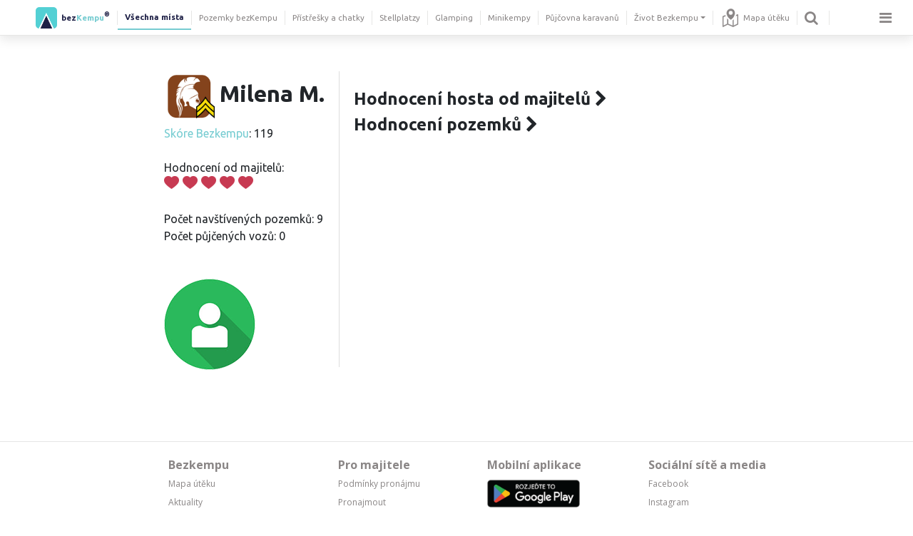

--- FILE ---
content_type: text/html; charset=utf-8
request_url: https://www.bezkempu.cz/profil/48847
body_size: 20005
content:
<!DOCTYPE html>
<html>
<head>
    <meta charset="utf-8">
    <title>Profil uživatele | bezkempu.cz</title>                        
    <meta name="description" content="Veřejný profil uživatele Bezkempu.">
    
    <meta name="viewport" content="width=device-width, initial-scale=1.0, maximum-scale=1.0, user-scalable=no">
    <meta property="og:image" content="https://www.bezkempu.cz/img/ogimage.jpg">
    <meta name="robots" content="noindex">
<link rel="stylesheet" href="/lib/photoswipe/photoswipe.css"> 
<link rel="stylesheet" href="/lib/photoswipe/default-skin.css"> 
<script src="/lib/photoswipe/photoswipe.min.js"></script> 
<script src="/lib/photoswipe/photoswipe-ui-default.min.js"></script> 


    
    <link rel="shortcut icon" href="/favicon.ico?a">
    <link href='//fonts.googleapis.com/css?family=Open+Sans:500,400,300,700&subset=latin,latin-ext' rel='stylesheet' type='text/css'>                                        
    <link rel="preconnect" href="https://fonts.googleapis.com">
<link rel="preconnect" href="https://fonts.gstatic.com" crossorigin>
<link href="https://fonts.googleapis.com/css2?family=Ubuntu:wght@300;400;500;700&display=swap" rel="stylesheet">
    <meta name="apple-mobile-web-app-title" content="Bezkempu">
    <link rel="apple-touch-startup-image" href="/img/startup7.png">
                
                
                
    <meta name="mobile-web-app-capable" content="yes">
    <link rel="icon" sizes="192x192" href="/img/ico192.png">    
    <link rel="apple-touch-icon" href="/img/ico192.png">
    <link rel="apple-touch-icon" sizes="114x114" href="/img/ico192.png">
    <link rel="apple-touch-icon-precomposed" href="/img/ico192.png">
    <link href="/lib/fa/css/font-awesome.min.css" rel="stylesheet">

    <link rel="stylesheet" href="/css/style.css?v=3538887">

    <script src="/lib/jquery-3.5.1.min.js"></script>        

    <script src="/lib/popper.min.js"></script>
    <script src="/lib/bootstrap/js/bootstrap.min.js?v=2"></script>

    <script>var mobile=false;dataLayer=new Array();</script>                        
    <script> 
        var _loc={};
        _loc["JS_CANCEL_CONFIRM"]="Uveďte prosím důvod rušení rezervace";
        _loc["JS_CANCEL_UNAVAILABLE"]="Rezervaci již není možné stornovat";
        _loc["JS_WRONG_LOGIN"]="Nesprávný email nebo heslo";
        _loc["JS_REG_MUST_AGREE"]="Pro registraci je nutné souhlasit se zpracováním osobních údajů.";
        _loc["JS_REG_MUST_AGREE2"]="Je nutné souhlasit s obchodními podmínkami účtu služby bezkempu.cz";
        _loc["JS_PASS_NOT_SAME"]="Hesla se neshodují";
        _loc["JS_FORGOT_WRONG_EMAIL"]="Zadaný email není zaregistrovaný";
        _loc["JS_PLACE_SELECT_DATE"]="Vyberte prosím datum příjezdu a odjezdu";
        _loc["JS_PLACE_SELECT_DATE_ARRIVAL"]="Vyberte nejprve datum příjezdu";
        _loc["JS_PLACE_SELECT_TYPE"]="Zvolte prosím způsob přenocování";
        _loc["JS_PLACE_ASK_ENTER_EM"]="Zadejte Váš email";
        _loc["JS_PLACE_ASK_ENTER_Q"]="Zadejte Váš dotaz";
        _loc["JS_PLACE_ASK_SENT"]="Váš dotaz byl odeslán. Odpovíme hned, jak to půjde.";
        _loc["JS_PLACE_ASK_LOGIN"]="Pro zaslání dotazu je nutné se registrovat či přihlásit";
        _loc["JS_PLACE_QUESTION_ERR"]="Před odesláním dotazu nejprve vyberte datum a způsob přenocování, o který máte zájem.\n<b>Vybrat je možné pouze volné termíny.<\/b>";
        _loc["JS_PLACE_TOO_SMALL"]="Na tomto pozemku není dostatek místa, je nutné nejprve snížit požadovaný počet jiných typů přenocování";
        _loc["JS_PLACE_DATE_FULL"]="Ve vybraném termínu není dostatek volných stanovišť, je nutné zvolit jiný termín či snížit požadovaný počet stanovišť.";
        _loc["JS_PLACE_TYPE_UNAVAILABLE"]="Tento způsob přenocování není na tomto pozemku možný";
        _loc["JS_PLACE_MORE_NOT_AVAILABLE"]="Na tomto pozemku není dostatek místa pro další stanoviště";
        _loc["JS_PLACE_VIP_UNAVAILABLE"]="Ve vybraném termínu jsou některá místa již rezervována, nemůžete zde tedy být sami. Zvolte prosím jiný datum (při zaškrtnutí této volby vám kalendář nabídne pouze termíny, kde ještě nikdo není).";
        _loc["JS_VERIFIED_PHONE_REQUIRE"]='Zadejte prosím kód z SMS zprávy';
        _loc["JS_RES_ERR_USER_DAILY_LIMIT_EXCEEDED"]="Je nám líto, překročili jste denní limit počtu nedokončených rezervací, nebo dotazů na rezervaci.";
        _loc["JS_CLICK_FOR_MORE_INFO"]="klikněte pro více informací";

        _loc["VALIDATION_REQUIRED"]="Toto pole je povinné.";
        _loc["VALIDATION_EMAIL"]="Zadejte email ve správném formátu";
        _loc["VALIDATION_URL"]="Zadejte URL adresu ve správném formátu.";
        _loc["VALIDATION_ZIP"]="Zadejte prosím platné PSČ.";
        _loc["VALIDATION_CID"]="Zadejte IČO ve správném formátu.";
        _loc["VALIDATION_CTID"]="Zadejte DIČ ve správném formátu.";
        _loc["VALIDATION_MIN_LENGTH"]="Zadejte prosím minimální počet znaků:  {min}.";
        _loc["VALIDATION_MAX_LENGTH"]="Zadejte prosím maximální počet znaků:  {max}.";
        _loc["VALIDATION_DATE"]="Zadejte prosím datum ve formátu  {date}.";
        _loc["VALIDATION_TIME"]="Zadejte prosím čas ve formátu  {format}.";
        _loc["VALIDATION_PATTERN"]="Zadejte prosím hodnotu ve správném formátu.";
        _loc["VALIDATION_PHONE"]="Zadejte prosím telefonní číslo ve správném formátu: 123123123.";
        _loc["VALIDATION_PHONE_WITHOUT_CODE"]="Zadejte prosím telefonní číslo ve správném formátu: 123123123.";
        _loc["VALIDATION_RANGE_LENGTH"]="Zadejte prosím počet znaků v rozmezí od {min} do {max}.";
        _loc["VALIDATION_MIN"]="Zadejte prosím minimální hodnotu: {min}.";
        _loc["VALIDATION_MAX"]="Zadejte prosím maximální hodnotu: {max}.";
        _loc["VALIDATION_RANGE"]="Zadejte prosím hodnotu od {min} do {max}.";
        _loc["VALIDATION_INTEGER"]="Zadejte prosím celočíselnou hodnotu.";
        _loc["VALIDATION_NUMBER"]="Zadejte prosím číselnou hodnotu např. 123 nebo 123.5";
        _loc["VALIDATION_BANK_ACCOUNT"]="Zadejte prosím číslo bankovního účtu ve správném formátu.";
        _loc["VALIDATION_PASSWORD"]="Heslo musí obsahovat alespoň 8 znaků.";

        var PriceUnit=",-";
        var PriceUnitFull="Kč";
        var Lang=1;
    </script>
    
    <script>(function(w,d,s,l,i){ w[l]=w[l]||[];w[l].push({ 'gtm.start':
    new Date().getTime(),event:'gtm.js'});var f=d.getElementsByTagName(s)[0],
    j=d.createElement(s),dl=l!='dataLayer'?'&l='+l:'';j.async=true;j.src=
    'https://www.googletagmanager.com/gtm.js?id='+i+dl;f.parentNode.insertBefore(j,f);
    })(window,document,'script','dataLayer',"GTM-P88QM5Q");</script>        
    
    
    
    <script type="text/javascript">
        $(function() {
            $.fn.setVisibility = function(isVisible) {
                return this.each(function() {
                    if (isVisible) {
                        $(this).show();
                    } else {
                        $(this).hide();
                    }
                });
            };
        });
    </script>
    


    <script type="text/javascript">
        if('serviceWorker' in navigator) {
            navigator.serviceWorker.register('/service-worker.js');
        }
    </script>

    <script src="/lib/moment/moment.min.js"></script>
    
</head>
<body class="desktop lang-1">        
<style>
    .hamburger-menu{
        display:none;
        position:fixed;
        background-color:white;
        width:100%;
        max-width:500px;
        box-sizing:border-box;
        overflow-y:auto;
        overflow-x:hidden;
        -webkit-box-shadow: 0 5px 15px rgba(0,0,0,0.5);
                box-shadow: 0 5px 15px rgba(0,0,0,0.5);
    }
    .hamburger-menu a:hover {
        text-decoration: none;
    }
    .hamburger-link {
        color: #000000;
    }
    .hamburger-item {
        
    }   
    .hamburger-item{
        cursor:pointer;
        border-bottom:1px solid #eeeeee;
    }
    .hamburger-item a i{
        color:#808080;
    }
    .hamburger-item .hamburger-item-icon{
        background-size:100% 100%;
        display:inline-block;
        cursor:pointer;
        opacity:0.5;
    }
    .hamburger-item .hamburger-item-icon:hover{
        
        opacity:1;
    }
    .hamburger-item .hamburger-item-icon.facebook{
        background-image:url(/img/facebook-icon.png);
    }
    .hamburger-item .hamburger-item-icon.facebook:hover{
        background-image:url(/img/facebook-icon-h.png);
    }
    .hamburger-item .hamburger-item-icon.instagram{
        background-image:url(/img/instagram-icon.png);
    }
    .hamburger-item .hamburger-item-icon.instagram:hover{
        background-image:url(/img/instagram-icon-h.png);
    }
.hamburger-item .hamburger-item-icon.apple{
        background-image:url(/img/apple-logo.png);
    }
    .hamburger-item .hamburger-item-icon.apple:hover{
        background-image:url(/img/apple-logo-h.png);
    }
    .hamburger-item .hamburger-item-icon.android{
        background-image:url(/img/android.png);
    }
    .hamburger-item .hamburger-item-icon.android:hover{
        background-image:url(/img/android-h.png);
    }
    
    
    .hamburger-item:hover{
        color:#76cdd1;
        background-color:#eeeeee;
        transition: all 0.5s ease-out;
        
    }
    header{
        -webkit-box-shadow: 0 5px 15px rgba(0,0,0,0.1);
                box-shadow: 0 5px 15px rgba(0,0,0,0.1);
    }
    header.allowdrag{
        pointer-events: none;
    }
    .hamburger-sub{
        display:none;
    }
    .hamburger-item{
        padding:20px;
    }
    .hamburger-sub .hamburger-item{
        padding-left:40px;
    }
    .hamburger-item .icon-profil{
        width:35px;
        height:35px;
        margin-top:-10px;
        margin-bottom:-10px;
        margin-right:10px;
        border-radius:20px;
    }
    .sub-menu-link .fa-chevron-down{
        display:none;
    }
    .sub-menu-link.open .fa-chevron-right{
        display:none;
    }
    .sub-menu-link.open .fa-chevron-down{
        display:inline;
    }
    .bottom-shade{
        position:absolute;
        bottom:0px;
        width:100%;
        height:30px;
        background-image:url(/img/vertical-shade);
        background-size:100% 100%;
        left:0px;
        pointer-events: none;
    }
    .hamburger-item-icon{
        width:32px;
        height:32px;
        margin-right:10px;
        vertical-align:top;
    }
    .hamburger-item.item-icons,.hamburger-item.item-icons:hover{
        cursor:auto;
        color:black;
        background-color:white;
    }
    .hamburger-item.item-icons i{
        font-size:35px;
        margin-right:10px;
    }
    .hamburger-menu .section-title{
        color:#888888;
        padding:10px 20px 0px 40px;
        font-size:16px
        
    }
    .hamburger-menu .owner-link .hamburger-item{
        padding-left:60px;
    }
</style>


<header>
    <nav class="navbar navbar-expand navbar-light">
        
        <div class="navbar-desktop">


<ul class="navbar-nav navbar-nav-main">
    <li class="nav-item">
         <a href="/" class="nav-link nav-link-section logo">
            <span style="color:#1e2046">bez</span><span style="color:#76ccd1">Kempu</span><sup style='color:#1e2046'>®</sup>
        </a>
        
        
    </li>
    
    <li class="nav-item">
         <a href="/" class="nav-link nav-link-section active">
            Všechna místa
        </a>      
    </li>
    <li class="nav-item">
         <a href="/bezkempu" class="nav-link nav-link-section">
            Pozemky bezKempu
        </a>      
    </li>
    <li class="nav-item">
         <a href="/chatky-a-pristresky" class="nav-link nav-link-section">
            Přístřešky a chatky
        </a>      
    </li>
    <li class="nav-item">
         <a href="/stellplatz" class="nav-link nav-link-section">
            Stellplatzy
        </a>      
    </li>
    <li class="nav-item">
         <a href="/glamping" class="nav-link nav-link-section">
            Glamping
        </a>      
    </li>
    <li class="nav-item">
         <a href="/minikempy" class="nav-link nav-link-section">
            Minikempy
        </a>      
    </li>
    <li class="nav-item">
         <a href="/pujcovna-karavanu" class="nav-link nav-link-section">
            Půjčovna karavanů
        </a>      
    </li>

    
    <li class="nav-item dropdown">
            <a class="nav-link dropdown-toggle" href="#" data-bs-toggle="dropdown" aria-expanded="false">
                    Život Bezkempu
            </a>
            <ul class="dropdown-menu">                        
                
                <li>
                    <a href="/bezkemp-roku/" class="dropdown-item"><i class="fa fa-star me-2 fa-fw"></i>BezKemp roku</a>
                </li>
                
                <li>                                
                    <a href="/body-zajmu" class="dropdown-item"><i class="fa fa-map-marker me-2 fa-fw"></i>Body zájmu</a>                            
                </li>
                <li>
                    <a href="/aktuality" class="dropdown-item"><i class="fa fa-bell-o me-2 fa-fw"></i>Aktuality</a>
                </li>                        
                <li>
                    <a href="/cesty" class="dropdown-item"><i class="fa fa-heart me-2 fa-fw"></i>Vaše zážitky</a>
                </li>
                <li>
                    <a href="/media" class="dropdown-item"><i class="fa fa-newspaper-o me-2 fa-fw"></i>Napsali o nás</a>
                </li>
                <li>
                    <a href="/denik" class="dropdown-item"><i class="fa fa-i-cursor me-2 fa-fw"></i>Deník</a>
                </li>
                <li>
                    <a href="/svet" class="dropdown-item"><i class="fa fa-globe me-2 fa-fw"></i>Svět Bezkempu</a>
                </li>
                <li>
                    <a href="/profil/" class="dropdown-item"><i class="fa fa-user-o me-2 fa-fw"></i>Žebříček Bezkempařů</a>
                </li>
                <li>
                    <a href="/denik/samolepky" class="dropdown-item"><i class="fa fa-sticky-note-o me-2 fa-fw"></i>Samolepky Bezkempu</a>
                </li>
                <li>
                    <a href="https://www.facebook.com/bezkempu/" target="_blank" rel="nofollow" class="dropdown-item"><i class="fa fa-facebook-square me-2 fa-fw"></i>Facebook</a>
                </li>
                <li>
                    <a href="https://www.instagram.com/bezkempu/" target="_blank" rel="nofollow" class="dropdown-item"><i class="fa fa-instagram me-2 fa-fw"></i>Instagram</a>
                </li>
                <li>
                    <a href="https://www.youtube.com/channel/UCMbVQRrfHQx_8UbBS9RBYqA" target="_blank" rel="nofollow" class="dropdown-item"><i class="fa fa-youtube-square me-2 fa-fw"></i>Bezkempu TV</a>
                </li>
                <li>
                    <a href="https://play.google.com/store/apps/details?id=cz.bezkempu.bezkempu" target="_blank" class="dropdown-item"><i class="fa fa-android me-2 fa-fw"></i>Aplikace Android</a>
                </li>
                <li>
                    <a href="https://apps.apple.com/cz/app/bezkempu/id1625849289?l=cs" target="_blank" class="dropdown-item"><i class="fa fa-apple me-2 fa-fw"></i>Aplikace Apple</a>
                </li>                        
            </ul>
    </li>
        <li class="nav-item">
        <a class="nav-link btn-map" href="/mapa"> <img class='svg' src="/img/ico/map-icon.svg"> Mapa útěku</a>
    </li>
    
    <li class="nav-item">
        <a class="btn-search nav-link" href="#"><i class="fa fa-search"></i></a> 
    </li>

</ul>


<ul class="navbar-nav">        
    <li class="nav-item">
        <a class="btn-hamburger nav-link" href="#"><i class="fa fa-bars"></i></a> 
    </li>
</ul>
        </div>

        <div class="navbar-mobile">
<style>
    .dropdown-menu{
        /* opacity:0;*/ 
        /*transition: all 1s linear; */
    }
    .dropdown-menu.show{
        /*opacity:1;*/
          
    }
    .dropdown.dropdown-section li.active a{
        font-weight:bold;
    }
    .dropdown.dropdown-section li.active a::before {
    content: "|";
    position: absolute;
    left: 7px;
    font-weight: 400;
    color: #76ccd1;
    font-size: 25px;
    margin-top: -6px;
}
    
</style>


<div class="dropdown dropdown-section">
    <a href="#" class="dropdown-toggle" data-bs-toggle="dropdown">
        <img src="/img/logo-ico-dark.png" class="logo-min" alt="logo-min">
                <span style="
    font-size: 9px;
    position: absolute;
    top: 23px;
    right: 20px;
    color: lightgray;
    
">  <span style="color:#1e2046">bez</span><span style="color:#76ccd1">Kempu</span><sup style='color:#1e2046'>®</sup>                
                
                
                </span>
            Všechna místa
    </a>
    <ul class="dropdown-menu section-menu">
        <li class="active">
            <a class="dropdown-item" href="/">Všechna místa</a>
        </li>
        <li>
                        <a class="dropdown-item" href="/bezkempu">Pozemky <b><span style="color:#1e2046">bez</span><span style="color:#76ccd1">Kempu</span><sup style='color:#1e2046'>®</sup></b></a>
        </li>
        <li>
            <a class="dropdown-item" href="/chatky-a-pristresky">Přístřešky a chatky</a>
        </li>
        <li>
            <a class="dropdown-item" href="/stellplatz">Stellplatzy</a>
        </li>
        <li>
            <a class="dropdown-item" href="/glamping">Glamping</a>
        </li>
        <li>
            <a class="dropdown-item" href="/minikempy">Minikempy</a>
        </li>
        <li>
            <a class="dropdown-item" href="/pujcovna-karavanu">Půjčovna karavanů</a>
        </li>
    </ul>
</div>


<div class="navbar-right">
        <a class="nav-link btn-map" href="/mapa"><img class='svg' src="/img/ico/map-icon.svg"> 
                </a>

    
    
    <a class="btn-search" href="#"><i class="fa fa-search"></i></a> 
    <a class="btn-hamburger" href="#"><i class="fa fa-bars"></i></a> 
</div>







<script type="text/javascript">
$(document).ready(function() {

$(".btn-nav").click(function() {
    $(".nav").toggleClass('open');
        
});


$('.navbar-mobile .nav-sub>.nav-link').click(function(e) {
        e.preventDefault();

        if( $(this).parent().hasClass('open') ) {
            $(this).next('.navbar-nav').css('display', 'block');
            $(this).next('.navbar-nav').slideUp(100);
        } else {
            $(this).next('.navbar-nav').slideDown(100);
        }
        $(this).parent().toggleClass('open');
    });


})
</script>



        </div>
<div class="hamburger-menu">
    <!--<div class='bottom-shade'></div>-->
    
        <a class="hamburger-link login-link" href="#"><div class="hamburger-item">
            <i class='fa fa-user-o'></i> přihlásit
        </div></a>
                
                <a class="hamburger-link sub-menu-link" href="#" target-menu='map-sub-menu'><div class="hamburger-item">
            <i class='fa fa-chevron-right'></i><i class='fa fa-chevron-down'></i> Zobrazit mapu
        </div></a>
                
                
                 <div class="hamburger-sub" id="map-sub-menu">
                    <div class="hamburger-sub-content">
            
                                <a class="hamburger-link" href="/mapa">
                                    <div class="hamburger-item">Všechna místa</div>
                                </a>
                            <a class="hamburger-link"  href="/bezkempu/mapa"><div class="hamburger-item">
                                Pozemky <b><span style="color:#1e2046">bez</span><span style="color:#76ccd1">Kempu</span><sup style='color:#1e2046'>®</sup></b>
                                </div>
                            </a>
                            <a class="hamburger-link" href="/chatky-a-pristresky/mapa">
                                <div class="hamburger-item">Přístřešky a chatky</div>
                            </a>
                            <a class="hamburger-link" href="/stellplatz/mapa">
                                <div class="hamburger-item">Stellplatzy</div>
                            </a>
                            <a class="hamburger-link" href="/glamping/mapa">
                                <div class="hamburger-item">Glamping</div>
                            </a>
                            <a class="hamburger-link" href="/minikempy/mapa">
                                <div class="hamburger-item">Minikempy</div>
                            </a>
                                <a class="hamburger-link" href="/pujcovna-karavanu">
                                    <div class="hamburger-item">Půjčovna karavanů</div>
                                </a>
                            <a class="hamburger-link" href="/body-zajmu">
                                <div class="hamburger-item">Body zájmu</div>
                            </a>
                        
                        
                        
                    </div>
                </div>
                <a class="hamburger-link sub-menu-link" href="#" target-menu='rent-sub-menu'><div class="hamburger-item">
            <i class='fa fa-chevron-right'></i> <i class='fa fa-chevron-down'></i> Vložit svou nabídku
        </div></a>
                
                <div class="hamburger-sub" id="rent-sub-menu">
                    <div class="hamburger-sub-content">                 
                        <a class="hamburger-link"    href="/pronajmi">
                            <div class="hamburger-item">Pozemek</div>
                        </a>
                        <a class="hamburger-link"   href="/pujc">
                            <div class="hamburger-item">Obytné auto / karavan</div>
                        </a>
                        <a class="hamburger-link"   href="/pronajmi">
                            <div class="hamburger-item">Přístřešek / chatu</div>
                        </a>
                        <a class="hamburger-link"  href="/pronajmi">
                            <div class="hamburger-item">Stellplatz</div>
                        </a>
                        <a class="hamburger-link"  href="/pronajmi">
                            <div class="hamburger-item">Minikemp</div>
                        </a>    
                                                <a class="hamburger-link" href="/body-zajmu/vlozit">
                            <div class="hamburger-item">Vložit zájmový bod</div>
                        </a>
                    </div>
                </div>
                <a class="hamburger-link sub-menu-link" href="#" target-menu='about-sub-menu'><div class="hamburger-item">
            <i class='fa fa-chevron-right'></i><i class='fa fa-chevron-down'></i> O nás
        </div></a>
                
                
                <div class="hamburger-sub" id="about-sub-menu">
                    <div class="hamburger-sub-content">
            
                        
                        
                        <a class="hamburger-link" href="/nebud-sardinka"><div class="hamburger-item">
                                 Náš příběh
                        </div></a>
                        <a class="hamburger-link" href="/jak-to-funguje"><div class="hamburger-item">
                                 Jak na to
                        </div></a>
                        <a class="hamburger-link" href="/napoveda"><div class="hamburger-item">
                                 Nápověda
                        </div></a>
                        <a class="hamburger-link " href="/kodex" >
                            <div class="hamburger-item"> Kodex Bezkempaře </div>
            </a>
                        <a class="hamburger-link" href="/nahlasit-obsah">
                            <div class="hamburger-item"> Nahlásit nevhodný obsah </div>
                        </a>
                        <a class="hamburger-link" href="/media"><div class="hamburger-item">
                                 Média - napsali o nás
                        </div></a>
                        <a class="hamburger-link" href="/partneri/"><div class="hamburger-item">
                                 Partneři
                        </div></a>
                        <a class="hamburger-link" href="/podminky/"><div class="hamburger-item">
                                 Obchodní podmínky
                        </div></a>
                        <a class="hamburger-link" href="/obce-a-stat"><div class="hamburger-item">
                                 Stát a obce
                        </div></a>
<a href="/srdcovka" class="hamburger-link" ><div class="hamburger-item">
                                 Srdcovka
                        </div></a>
                        
                        
                    </div>
                </div>
                
                
                
                
                
                
                
                
                <a class="hamburger-link sub-menu-link life-bezkempu" href="#" target-menu='life-bezkempu-sub'>
                    <div class="hamburger-item"><i class='fa fa-chevron-right'></i> <i class='fa fa-chevron-down'></i> Život Bezkempu </div>
            </a>
                
                
        <div class="hamburger-sub" id="life-bezkempu-sub">
            
            <div class="hamburger-sub-content">
                
                <div class="hamburger-item">
                    <a href="/bezkemp-roku/" class="hamburger-link"><i class="fa fa-star me-2"></i>BezKemp roku</a>
                </div>
                
                <div class="hamburger-item">
                    <a href="/aktuality" class="hamburger-link"><i class="fa fa-bell-o me-2"></i>Aktuality</a>
                </div>
                <div class="hamburger-item">
                    <a href="/cesty" class="hamburger-link"><i class="fa fa-heart me-2"></i>Vaše zážitky</a>
                </div>              
                <div class="hamburger-item">
                    <a href="/denik" class="hamburger-link"><i class="fa fa-i-cursor me-2"></i>Deník</a>
                </div>
                <div class="hamburger-item">
                    <a href="/svet" class="hamburger-link"><i class="fa fa-globe me-2"></i>Svět Bezkempu</a>
                </div>
                <div class="hamburger-item">
                    <a href="/profil/" class="hamburger-link"><i class="fa fa-user-o me-2"></i>Žebříček Bezkempařů</a>
                </div>
                <div class="hamburger-item">
                    <a href="/denik/samolepky" class="hamburger-link"><i class="fa fa-sticky-note-o me-2"></i>Samolepky Bezkempu</a>
                </div>
            </div>
        </div>
                              
            


            
            <a class="hamburger-link sub-menu-link" href="#" target-menu="lang-sub-menu">
                <div class="hamburger-item">
                    <i class="fa fa-language me-2"></i>Čeština ( Kč )
                </div>
            </a>
            <div class="hamburger-sub" id="lang-sub-menu">
                <div class="hamburger-sub-content">
                    <a class="hamburger-link" href="https://www.campu.eu/profil/48847">
                        <div class="hamburger-item">English ( € )</div>
                    </a>
                    <a class="hamburger-link" href="https://de.campu.eu/profil/48847">
                        <div class="hamburger-item">Deutsch ( € )</div>
                    </a>
                    <a class="hamburger-link" href="https://bezkempu.sk/profil/48847">
                        <div class="hamburger-item">Slovensky ( € )</div>
                    </a>
                    <a class="hamburger-link" href="https://pl.campu.eu/profil/48847">
                        <div class="hamburger-item">Polski ( zł )</div>
                    </a>
                </div>
            </div>
            
                        
                        
                        
                <div class="hamburger-item item-icons">
                    <a href='/kontakt'><i class='fa fa-phone'></i></a> 
                    
                    <a href="https://www.facebook.com/bezkempu" target="_blank" rel="nofollow"><div class='hamburger-item-icon facebook'></div></a> 
                    <a href="https://www.instagram.com/bezkempu" target="_blank" rel="nofollow" ><div class='hamburger-item-icon instagram'></div></a> 
                    
                    <a href="https://www.youtube.com/channel/UCMbVQRrfHQx_8UbBS9RBYqA" target="_blank"><i class='fa fa-youtube-square'></i></a> 
                    <a href="https://play.google.com/store/apps/details?id=cz.bezkempu.bezkempu" target="_blank" ><div class='hamburger-item-icon android'></div></a> 
                    <a href="https://apps.apple.com/cz/app/bezkempu/id1625849289?l=cs" ><div class='hamburger-item-icon apple'></div></a>
        </div>
    </ul>

</div>
    </nav>


    

    <div id="search">
        <div class="search-content">
            <div class="search-header">
                <input type="text" name="search-field" class="form-control search-field" placeholder="vyhledat ...">
                <span class="btn-close"></span>
            </div>

            <div class="search-result"></div>
        </div>
    </div>

</header>


        

<script>
    
    $(window).resize(function(){
        var $hm = $(".hamburger-menu");
        if($hm.hasClass('open')){
            $hm.height($(window).height()-$("nav").height()-1);
        }
    });
    $(".sub-menu-link").click(function(){
        
        var target = $("#"+$(this).attr("target-menu"));
        
        if($(this).hasClass('open')){
            $(this).removeClass("open");
            target.hide('fast');
        }else{
            
            $(".sub-menu-link").removeClass("open");
            $(".hamburger-sub").hide('fast');
            
            $(this).addClass('open');
            target.show('fast');
        }
    
    })
    $(".btn-hamburger").click(function(){
        var $hm = $(".hamburger-menu");
        $hm.stop();
        
        var $win = $(window);
        if($hm.hasClass("open")){
            $("header .fa-remove").addClass('fa-bars');
            $("header .fa-remove").removeClass('fa-remove');
            
            $hm.animate({ 'left':$win.width()},'fast',function(){
                $hm.hide();
            });
            $hm.removeClass('open');
            
        }else{
            $("header .fa-bars").addClass('fa-remove');
            $("header .fa-bars").removeClass('fa-bars');
            
            $hm.show();
            $hm.css("top",$("nav").height()+1)
            $hm.height($(window).height()-$("nav").height()-1);
            $hm.css('left',$win.width());
            if($win.width()<500){
                $hm.animate({ 'left':0},'fast');
            }else{
                $hm.animate({ 'left':$win.width()-$hm.width()},'fast');
            }
            $hm.addClass('open');
        }
    
    })
    
    
</script>

<script>
    _loc.SEARCH_RESULT_CATEGORY = "Nalezené kategorie";
    _loc.SEARCH_RESULT_PLACES = "Nalezená místa";
    _loc.SEARCH_RESULT_RENTS = "Nalezená půjčovna";
    _loc.SEARCH_RESULT_AREA = "Nalezená oblast";
    _loc.SEARCH_RESULT_SHOW_MAP = "zobrazit na mapě";
    _loc.SEARCH_RESULT_PLACES_IN_AREA = "Místa v lokalitě";
    _loc.PLACE_SEARCH_SHOW_ALL = "Prohlédnout <a class='blue-link' href='https://www.bezkempu.cz/mapa'>celou nabídku</a>";
    _loc.PLACE_NOT_FOUND = "Žádný pozemek nenalezen. Prohlédnout <a class='blue-link' href='https://www.bezkempu.cz/mapa'>celou nabídku</a>";
</script>



<script>
    
$(".login-link").click(function(){
    BK.dispatchEvent(BK.Events.PROFILE_CLICK,function(){ window.location.reload()});
})
$("#header-messages-link").click(function(){
    showMessagesWindow();
})
$("body").click(function(){
    if($(".unread-messages").css("opacity")==1){
        showMessagesWindow(true);
    }
    
    if($(".user-popup-menu").css("opacity")==1){
        showUserMenu(true);
    }
})





class Search {

    constructor()
    {
        this.initOn();
    }


    initOn()
    {
        $(".btn-search").click(function() {
            $("#search input.search-field").val('');
            this.reset();
            
            if( $("#search").is(":visible") ) {
                $("#search").fadeOut();
            } else {
                $("#search").fadeIn();
            }
            $("#search input.search-field").focus();
        }.bind(this))

        $("#search .btn-close").click(function() {
            $("#search").fadeOut();
        })
        $(".search-field input").blur(function() {
            $(".search-field").fadeOut();
        })

        let timeout;
        $("#search input.search-field").on("input", function(e) {
            clearTimeout(timeout);
            let text = $(e.currentTarget).val();
            this.reset();
            if(text.length > 1) {
                timeout = setTimeout(function() {
                    this.search(text);
                }.bind(this), 300);
            } else {
                timeout = setTimeout(function() {}, 300);
            }

        }.bind(this));
    }


    search(text)
    {
        this.renderLoader();

        let data = {
            text: text
        };                    
        
        $.post("/x/common/search", data, function(result) {
            
            if(result.places.length == 0 &&
                result.rents.length == 0 &&
                (result.area == null || (result.area && result.area.countPlaces == 0))
            ) {
                this.renderNotFound();
                return;
            }

            $("#search").addClass("results-found");
            $("#search .search-result").html('');

            if(result.tags.length > 0) {
                this.renderTags(result.tags);
            }
            if(result.places.length > 0) {
                this.renderPlaces(result.places);
            }
            if(result.rents.length > 0) {
                this.renderRents(result.rents);
            }
            if(result.area && result.area.countPlaces > 0) {
                this.renderArea(result.area);
            }
            
            $("#search .search-result").append(`<div class="mb-3">${_loc.PLACE_SEARCH_SHOW_ALL}</div>`);

            if (window.location.pathname.startsWith("/pujcovna-karavanu")) {
                $("#srg-rents").insertBefore("#srg-places");
            }

        }.bind(this), 'json');
    }


    renderLoader()
    {
        $("#search .search-result").html(`<div class="search-loading"><img src="/img/loading2.gif"/></div>`);
    }

    renderPlaces(places)
    {
        let groupEl = $(`
            <div class="search-result-group" id="srg-places">
                <h4>${_loc.SEARCH_RESULT_PLACES}</h4>
                <div class="list"></div>
            </div>
        `);
        places.forEach(place => {
            groupEl.find(".list").append($(`
                <a class="srg-item" href="${place.href}">
                    <div class="item">
                        <img src="${place.Thumb}">
                        <div>
                            <h5>${place.Name}</h5>
                            <p>${place.desc}</p>
                        </div>
                    </div>
                </a>
            `));       
        });
        $("#search .search-result").append(groupEl);
    }


    renderRents(rents)
    {
        let groupEl = $(`
            <div class="search-result-group" id="srg-rents">
                <h4>${_loc.SEARCH_RESULT_RENTS}</h4>
                <div class="list"></div>
            </div>
        `);
        rents.forEach(rent => {
            groupEl.find(".list").append($(`
                <a class="srg-item" href="${rent.href}">
                    <div class="item">
                        <img src="${rent.Thumb}">
                        <div>
                            <h5>${rent.Name}</h5>
                            <p>${rent.desc}</p>
                        </div>
                    </div>
                </a>
            `));       
        });
        $("#search .search-result").append(groupEl);
    }


    renderTags(tags)
    {
        let groupEl = $(`
            <div class="search-result-group" id="srg-tags">
                <h4>${_loc.SEARCH_RESULT_CATEGORY}</h4>
                <div class="list"></div>
            </div>
        `);
        tags.forEach(tag => {
            groupEl.find(".list").append($(`
                <a href="${tag.href}">
                    <div class="item">
                        <i class="fa fa-tag"></i>
                        <span class="name">${tag.Name}</apan>
                    </div>
                </a>
            `));       
        });
        $("#search .search-result").append(groupEl);
    }


    renderArea(area)
    {
        let href = encodeURI(`mapa#map=${area.location.lat},${area.location.lng},10&area=${area.viewport.northeast.lat},${area.viewport.northeast.lng},${area.viewport.southwest.lat},${area.viewport.southwest.lng}&areaName=${area.name}`); 
                    
        $("#search .search-result").append($(`
            <div class="search-result-group" id="srg-area">
                <h4>${_loc.SEARCH_RESULT_AREA}</h4>
                <i class="fa fa-map-marker"></i><span class="srg-area-name">${area.name} (${area.countPlaces})</span> 
                <div>
                    <a href="${href}" class="srg-area-href">${_loc.SEARCH_RESULT_SHOW_MAP}</a>
                </div>
            </div>
        `));
        
        let groupEl = $(`
            <div class="search-result-group" id="srg-items-area">
                <h4>${_loc.SEARCH_RESULT_PLACES_IN_AREA}: <span class="${area.name}"></span></h4>
                <div class="list"></div>
            </div>
        `);
        area.places.forEach(place => {
            groupEl.find(".list").append($(`
                <a class="srg-item" href="${place.href}">
                    <div class="item">
                        <img src="${place.Thumb}">
                        <div>
                            <h5>${place.Name}</h5>
                            <p>${place.desc}</p>
                        </div>
                    </div>
                </a>
            `));       
        });
        $("#search .search-result").append(groupEl);

        $('.srg-area-href').off('click');
        $('.srg-area-href').click(function () {
            window.location.href = $(this).attr('href');
            location.reload();
        });
    }


    renderNotFound()
    {
        $("#search .search-result").html(`
            <div class="py-3">${_loc.PLACE_NOT_FOUND}</div>
        `);
    }    


    reset()
    {
        $("#search").removeClass("results-found");
        $("#search .search-result").html('');
    }

}


new Search();

</script>    
    <div id='flash-messages'>        
    </div>      
    <div id='common-tooltip'></div>

<style>
    .user-image{
        max-width:100%;
        
    }
    .padded-content.profile{
        text-align:left;
        max-width:820px;
        margin:auto;
        margin-top:50px;
        
    }
    .desktop .padded-content.profile{
        padding-left:0px;
        padding-right:0px;
    }
    .padded-content.profile h1{
        text-align:center;
        padding-bottom:50px;
    }
    
    .hearts div{
        display:inline-block;
        width:11px;
        height:18px;
        background-image:url(/img/heartsmL.png);
        background-repeat: no-repeat;
        cursor:pointer;
    }
    .hearts div{
        cursor:default;
    }
    .hearts div:nth-child(even){
        background-image:url(/img/heartsmR.png);
        width:15px;
        padding-right:5px;        
    }
    .hearts div.off{        
        background-image:url(/img/heartsmoffL.png);        
    }
    .hearts div.off:nth-child(even){        
        background-image:url(/img/heartsmoffR.png);        
    }
    
    .rating-item{
        line-height:20px;
        margin-bottom:25px;
        padding-bottom:25px;
        font-size:14px;        
        text-align:left;
    }
    .rating-item.last{
        border-bottom:0px;
    }
    .rating-item .imgs{
        float:left;
        width:90px;
        margin-right:10px;
        text-align:center;
    }
    .rating-item .imgs .type{
        width:auto;
        margin-top:5px;
    }
    .rating-item .imgs{
        float:left;
        width:90px;
        margin-right:10px;
        text-align:center;
    }
    .rating-item .imgs .type{
        width:auto;
        margin-top:5px;
    } 
    .rating-image{
        border-radius:100px;
        width:50px;
    }
    .profil-left{
        float: left;
    max-width: 250px;
    text-align: left;
    }
    .profil-right{
        padding-top:25px;
        float: left;
        width: 550px;
        margin-left: 20px;
        padding-left: 20px;
        border-left: 1px solid #dddddd;
    }
    .mobile .profil-right{
        border-left:0px;
        margin-left:0px;
        padding-left:0px;
        padding-right:0px;
        width:100%;
    }
    
    .profil-right .place img{
        width:100px;
    }
    .place-rating img{
        width:90px;
        margin-right:10px;
        margin-top:5px;
    }
    .place{
        margin-bottom:40px;
    }
    .place img{
        vertical-align: middle;
    }
    .place .detail{
        display:inline-block;
        vertical-align: bottom;
        
        max-width:420px;
    }

    .profil-right .rent img{
        width:100px;
    }
    .rent-rating img{
        width:90px;
        margin-right:10px;
        margin-top:5px;
    }
    .rent{
        margin-bottom:40px;
    }
    .rent img{
        vertical-align: middle;
        border-radius: 15px;
        margin-bottom: 8px;
    }
    .rent .detail{
        display:inline-block;
        vertical-align: bottom;
        
        max-width:420px;
    }


    h2{
        margin-bottom:5px;
        vertical-align:middle;
    }
    h2 img{
        width:70px;
        height:70px;
    }
    
    .place-short-name  {
  max-width: 420px;
  display:inline-block;
  white-space: nowrap;
  overflow: hidden;
  text-overflow: ellipsis;
}

.section-content{
    display:none;
}
.section-link{
    cursor:pointer;
}
.section-link:hover{
    color:#76ccd1;
}
.rankIco{
    position: absolute;
    height: 45px;
    width: auto;
    top: 21px;
    left: 45px;
}
.user-badge{
    width:40px;
    margin:5px;
}
.place-rating-photos img {
    width: 50px;
    height: 50px;
    margin-right: 5px;
    margin-bottom: 10px;
    border-radius: 10px;
    cursor: pointer;
}
</style>

<div class='padded-content narrow-content profile'>
    
    <!--<h4 class=''>Veřejný profil</h4>-->
    
    <div class="profil-left">
        <h2 style='position:relative'><a href="/svet"><img src='/img/rank3.png'><img class='rankIco' src='/img/ranks3.png'></a> Milena M.</h2>
        <a href="/svet">Skóre Bezkempu</a>: 119 <br><br>
        
        
        <!--<span>Hronov</span><br/><br/>-->
            Hodnocení od majitelů: <div val='10' class='hearts'></div><br>
            Počet navštívených pozemků: 9<br>
            Počet půjčených vozů: 0<br>
        
<br>
        
        <br>
        <img class='user-image' src='/data/userimg/0.jpg'>
        
        <div style='clear:both'></div>
    </div>

    <div class="profil-right">



        
        <h4 class='section-link' target='sec2'>Hodnocení hosta od majitelů <i class='fa fa-chevron-right'></i></h4>
        <div class='section-content' id='sec2'>
            <br>
            <div class='rating-item '>
                <div class='imgs'>
                    <a href="/profil/25277"><img src='/data/userico/0.jpg' class='rating-image'></a>
                </div>
                <div val='10' class='hearts'></div>
                    <span class='rating-title'>2.9 - 4.9.2022 <a href="/profil/25277">Pavlína</a> říká:</span><br><br>
                Bezproblémoví hosté, můžeme jenom doporučit :)
                
                
                
                
            </div> 
            <div class='rating-item last'>
                <div class='imgs'>
                    <a href="/profil/36863"><img src='/data/userico/0.jpg' class='rating-image'></a>
                </div>
                <div val='10' class='hearts'></div>
                    <span class='rating-title'>24.10 - 27.10.2024 <a href="/profil/36863">Adam</a> </span><br>
                
                
                
                
                
            </div> 
            <br>
        </div>
        


        <h4 class='section-link' target='sec4'>Hodnocení pozemků <i class='fa fa-chevron-right'></i></h4>
        <div class='section-content' id='sec4'>
            <br>
            <div class='rating-item place-rating '>
                <div class='imgs'>
                    <a href="/2518"><img src='https://www.bezkempu.cz/data/photos/places/300x200xe/57621_IMG-2420-1-.jpg?' class=''></a>
                </div>
                    <a class='place-short-name' href="/2518">Zahrada sousedící s CHKO Litovelské Pomoraví.  </a>
                <div val='10' class='hearts'></div>
                    <span class='rating-title'>15.8 - 17.8.2025 <a href="/profil/48847">Milena</a> říká:</span><br>
                Vše dle popisu, majitel příjemný. Krásně jsme si odpočinuli a rádi přijedeme znovu.
                
                
                <div class='place-rating-photos'>                        
                            
                                         
                </div>                                        
            </div>   
            <div class='rating-item place-rating '>
                <div class='imgs'>
                    <a href="/2518"><img src='https://www.bezkempu.cz/data/photos/places/300x200xe/57621_IMG-2420-1-.jpg?' class=''></a>
                </div>
                    <a class='place-short-name' href="/2518">Zahrada sousedící s CHKO Litovelské Pomoraví.  </a>
                <div val='10' class='hearts'></div>
                    <span class='rating-title'>13.8 - 15.8.2025 <a href="/profil/48847">Milena</a> říká:</span><br>
                Krásné a upravené místo. Klid, pohoda a přitom blízko do města do cukrárny nebo kavárny. Hned vedle cyklotrasy na výlety po okolí. Majitel příjemný.
                
                
                <div class='place-rating-photos'>                        
                            
                    <img class='ratingImage' w='3840' h='1728' full='https://www.bezkempu.cz/data/photos/rating/1920x1080xi/124371_img-20250816-170801.jpeg?' src="https://www.bezkempu.cz/data/photos/rating/150x150xe/124371_img-20250816-170801.jpeg?"><img class='ratingImage' w='1728' h='3840' full='https://www.bezkempu.cz/data/photos/rating/1920x1080xi/124372_img-20250816-110206.jpeg?' src="https://www.bezkempu.cz/data/photos/rating/150x150xe/124372_img-20250816-110206.jpeg?">                     
                </div>                                        
            </div>   
            <div class='rating-item place-rating '>
                <div class='imgs'>
                    <a href="/226"><img src='https://www.bezkempu.cz/data/photos/places/300x200xe/91799_img-20231028-122003.jpeg?' class=''></a>
                </div>
                    <a class='place-short-name' href="/226">Experimentální zahrada pod Blaníkem</a>
                <div val='6' class='hearts'></div>
                    <span class='rating-title'>9.7 - 12.7.2025 <a href="/profil/48847">Milena</a> říká:</span><br>
                Klidné místo, dobrý výchozí bod na Blaník. Stálo by určitě za údržbu příjezdové cesty (bujná zeleň) a suchého WC, které bylo oříšek nalézt.
                
                
                <div class='place-rating-photos'>                        
                            
                    <img class='ratingImage' w='3840' h='1728' full='https://www.bezkempu.cz/data/photos/rating/1920x1080xi/114544_img-20250711-142133.jpeg?' src="https://www.bezkempu.cz/data/photos/rating/150x150xe/114544_img-20250711-142133.jpeg?"><img class='ratingImage' w='1728' h='3840' full='https://www.bezkempu.cz/data/photos/rating/1920x1080xi/114545_img-20250710-135016.jpeg?' src="https://www.bezkempu.cz/data/photos/rating/150x150xe/114545_img-20250710-135016.jpeg?">                     
                </div>                                        
            </div>   
            <div class='rating-item place-rating '>
                <div class='imgs'>
                    <a href="/4333"><img src='https://www.bezkempu.cz/data/photos/places/300x200xe/88425_1000014802.jpeg?' class=''></a>
                </div>
                    <a class='place-short-name' href="/4333">Odpočinek mezi koňmi</a>
                <div val='10' class='hearts'></div>
                    <span class='rating-title'>1.5 - 4.5.2025 <a href="/profil/48847">Milena</a> říká:</span><br>
                Krásné, klidné místo s pěkným výhledem. Vybavení dle popisu. Výchozí místo pro spoustu výletů. Moc jsme si to užili. 
                
                
                <div class='place-rating-photos'>                        
                            
                    <img class='ratingImage' w='1470' h='3264' full='https://www.bezkempu.cz/data/photos/rating/1920x1080xi/106369_img-20250502-111955.jpeg?' src="https://www.bezkempu.cz/data/photos/rating/150x150xe/106369_img-20250502-111955.jpeg?"><img class='ratingImage' w='1728' h='3840' full='https://www.bezkempu.cz/data/photos/rating/1920x1080xi/106370_img-20250501-182739.jpeg?' src="https://www.bezkempu.cz/data/photos/rating/150x150xe/106370_img-20250501-182739.jpeg?">                     
                </div>                                        
            </div>   
            <div class='rating-item place-rating '>
                <div class='imgs'>
                    <a href="/3173"><img src='https://www.bezkempu.cz/data/photos/places/300x200xe/23720_20210713-115946.jpg?' class=''></a>
                </div>
                    <a class='place-short-name' href="/3173">Bison Ranch Rožnov</a>
                <div val='6' class='hearts'></div>
                    <span class='rating-title'>17.4 - 21.4.2025 <a href="/profil/48847">Milena</a> říká:</span><br>
                Místo je pěkné. Trochu nás vylekala druhá část příjezdové aleje, protože foukal dost silný vítr a alej je proschlá. Zasloužila by si údržbu. Pitnou vodu jsme si museli do kanystrů natáčet v umyvadlem na záchodech. To také nebylo moc komfortní. Okolí je pěkné pro turistiku i kolo o tom svědčil ruch na přilehlé cestě. Nevýhodou je, že se na většině míst musí platit v hotovosti. 
                
                
                <div class='place-rating-photos'>                        
                            
                    <img class='ratingImage' w='1728' h='3840' full='https://www.bezkempu.cz/data/photos/rating/1920x1080xi/104979_img-20250421-095031.jpeg?' src="https://www.bezkempu.cz/data/photos/rating/150x150xe/104979_img-20250421-095031.jpeg?"><img class='ratingImage' w='3840' h='1728' full='https://www.bezkempu.cz/data/photos/rating/1920x1080xi/104980_img-20250417-144205.jpeg?' src="https://www.bezkempu.cz/data/photos/rating/150x150xe/104980_img-20250417-144205.jpeg?"><img class='ratingImage' w='3840' h='1728' full='https://www.bezkempu.cz/data/photos/rating/1920x1080xi/104981_img-20250417-144746.jpeg?' src="https://www.bezkempu.cz/data/photos/rating/150x150xe/104981_img-20250417-144746.jpeg?">                     
                </div>                                        
            </div>   
            <div class='rating-item place-rating '>
                <div class='imgs'>
                    <a href="/3636"><img src='https://www.bezkempu.cz/data/photos/places/300x200xe/64339_a8-4faa-9c21-e49655e79895.jpeg?' class=''></a>
                </div>
                    <a class='place-short-name' href="/3636">Pálava na dlani </a>
                <div val='10' class='hearts'></div>
                    <span class='rating-title'>24.10 - 27.10.2024 <a href="/profil/48847">Milena</a> říká:</span><br>
                Pěkně upravený pozemek s krásným výhledem. Výchozí místo pro spoustu výletů. Majitel příjemný a ochotný. Určitě se rádi vrátíme.
                
                
                <div class='place-rating-photos'>                        
                            
                    <img class='ratingImage' w='1200' h='1600' full='https://www.bezkempu.cz/data/photos/rating/1920x1080xi/100111_img-20241025-wa0013.jpeg?' src="https://www.bezkempu.cz/data/photos/rating/150x150xe/100111_img-20241025-wa0013.jpeg?">                     
                </div>                                        
            </div>   
            <div class='rating-item place-rating '>
                <div class='imgs'>
                    <a href="/2125"><img src='https://www.bezkempu.cz/data/photos/places/300x200xe/7194_DSC-8551.jpg?' class=''></a>
                </div>
                    <a class='place-short-name' href="/2125">Spaní mezi Kelty</a>
                <div val='10' class='hearts'></div>
                    <span class='rating-title'>4.7 - 7.7.2024 <a href="/profil/48847">Milena</a> říká:</span><br>
                Pěkné upravené místo, sociální zázemí čisté,
                
                
                <div class='place-rating-photos'>                        
                            
                                         
                </div>                                        
            </div>   
            <div class='rating-item place-rating '>
                <div class='imgs'>
                    <a href="/2125"><img src='https://www.bezkempu.cz/data/photos/places/300x200xe/7194_DSC-8551.jpg?' class=''></a>
                </div>
                    <a class='place-short-name' href="/2125">Spaní mezi Kelty</a>
                <div val='10' class='hearts'></div>
                    <span class='rating-title'>9.5 - 11.5.2024 <a href="/profil/48847">Milena</a> říká:</span><br>
                Dostalo se nám příjemného dobového přijetí. Místo klidné, pěkně upravené včetně sociálního zázemí. V okolí krásné procházky třeba Keltská NS s rozhlednou i vodopádem. Všude klid a pěkné cesty. Určitě si pobyt zopakujeme.
                
                
                <div class='place-rating-photos'>                        
                            
                    <img class='ratingImage' w='1728' h='3840' full='https://www.bezkempu.cz/data/photos/rating/1920x1080xi/77421_IMG-20240509-184911.jpg?' src="https://www.bezkempu.cz/data/photos/rating/150x150xe/77421_IMG-20240509-184911.jpg?"><img class='ratingImage' w='1728' h='3840' full='https://www.bezkempu.cz/data/photos/rating/1920x1080xi/77422_IMG-20240509-140528.jpg?' src="https://www.bezkempu.cz/data/photos/rating/150x150xe/77422_IMG-20240509-140528.jpg?">                     
                </div>                                        
            </div>   
            <div class='rating-item place-rating last'>
                <div class='imgs'>
                    <a href="/3646"><img src='https://www.bezkempu.cz/data/photos/places/300x200xe/31228_18-1-.jpg?' class=''></a>
                </div>
                    <a class='place-short-name' href="/3646">Zahrada Toulovcovy Maštale </a>
                <div val='10' class='hearts'></div>
                    <span class='rating-title'>2.9 - 4.9.2022 <a href="/profil/48847">Milena</a> říká:</span><br>
                Pozemek byl upravený a dobře přístupný.
                
                
                <div class='place-rating-photos'>                        
                            
                                         
                </div>                                        
            </div>   
        </div>


        
    </div>
    <div style="clear:both"></div>
</div>
        
     <div class="pswp" tabindex="-1" role="dialog" aria-hidden="true">
    <div class="pswp__bg"></div>
    <div class="pswp__scroll-wrap">
        <div class="pswp__container">
            <div class="pswp__item"></div>
            <div class="pswp__item"></div>
            <div class="pswp__item"></div>
        </div>
        <div class="pswp__ui pswp__ui--hidden">
            <div class="pswp__top-bar">
                <div class="pswp__counter"></div>
                <button class="pswp__button pswp__button--close" title="Close (Esc)"></button>                                                
                <div class="pswp__preloader">
                    <div class="pswp__preloader__icn">
                      <div class="pswp__preloader__cut">
                        <div class="pswp__preloader__donut"></div>
                      </div>
                    </div>
                </div>
            </div>
            <button  class="pswp__button pswp__button--arrow--left" title="Previous (arrow left)"><i style='pointer-events:none' class="fa fa-chevron-left"></i>
            </button>
            <button  class="pswp__button pswp__button--arrow--right" title="Next (arrow right)"><i  style='pointer-events:none' class="fa fa-chevron-right"></i>
            </button>
            <div class="pswp__caption">
                <div class="pswp__caption__center"></div>
            </div>
        </div>
    </div>
</div>
            
<script>
    function showGallery(target){
        var obj=$(target);
        var pswpElement = document.querySelectorAll('.pswp')[0];  

        var index=obj.index()
        var options = {
        getThumbBoundsFn: function(){ return { x:obj.offset().left,y:obj.offset().top,w:obj.width()}},
            index: index,
            shareEl:false,
            fullscreenEl:false            
        };        
        var items=[]

        var photos= $(target).closest(".place-rating-photos");
        $(".ratingImage",photos).each(function(){
            items.push({ src:$(this).attr("full"),title:'',w:$(this).attr("w"),h:$(this).attr("h")});
        })

        console.log(items)
        var gallery = new PhotoSwipe( pswpElement, PhotoSwipeUI_Default,items , options);

        gallery.init();
        gallery.listen('destroy', function() { setTimeout(function(){
                $(".pswp").removeClass("pswp--open")
            },1000)
        });

    }
    $(".ratingImage").click(function(){
        showGallery(this);
    })
</script>
<script>
     
    $(function(){        
        
        $(".profil-right").css("min-height",Math.max($(".profil-left").height()+20,$(".profil-right").height()+200));
        
        
        $(".section-link").click(function(){
            if($(this).hasClass("open")){
                $(this).removeClass("open");
                $("#"+$(this).attr("target")).hide();
                $("i",this).removeClass("fa-chevron-down")
                $("i",this).addClass("fa-chevron-right")
                
            }else{
                $(this).addClass("open");
                $("#"+$(this).attr("target")).show();
                $("i",this).addClass("fa-chevron-down")
                $("i",this).removeClass("fa-chevron-right")
                
            }
    
        })
        
        if($(".section-link").length==1){
            $(".section-link").click();
        }
        
    });
    
    
    
    
    
    
</script>          <style>
    
    
    
    footer{
        font-family:Open Sans;
        margin-top:100px;
        box-sizing:border-box;
        border-top:1px solid #e6e6e5;
        padding-top:20px;
        padding-bottom:20px;
    }
    
    .bottom-line{
        text-align:center;
        padding-left:50px;
        padding-right:50px;        
    }
    
    footer a{
        font-size:18px;
        font-weight:400;
        color:#8a8686
        
    }
    footer a:hover{
        text-decoration:none;
        color:#61c2a3;
    }
    footer .link{        
        
        display:inline-block;
        margin-right:30px;
    }
    footer .line1 span a{
        font-weight: 100;
    }
    footer{
        text-align:center;
        line-height:25px;
    }
    footer .column{
        display:inline-block;
        vertical-align:top;
            text-align:left;
            font-size:15px;
            margin-right:30px;
            margin-left:60px;
    }
    footer .headline{
        font-weight:bold;
        color:#8a8686;
        font-size:16px;
        
    }
    footer a,footer span{
        font-size:12px;
        
    }
</style>




<footer>
    
    
    <div class="bottom-line">        
        <div class='column'>
            <div class="">
                <a class='headline' href="/">Bezkempu</a>
            </div>

            <a href="/mapa">Mapa útěku</a><br>
            <a href="/aktuality">Aktuality</a><br>
            <a href="/nebud-sardinka">Náš příběh</a><br>
            <a href="/cesty">Zážitky z cest<br></a>
            <a href="/jak-to-funguje">Jak na to</a><br>
            <a href="/srdcovka">Srdcovka</a><br>
            <a href="/napoveda">Nápověda</a><br>
            <a href="/kontakt">Kontakt</a><br>            
            <a href="/kodex">Kodex Bezkempaře</a><br>
            <a href="/nahlasit-obsah">Nahlásit nevhodný obsah</a><br>
            <a href="/obce-a-stat">Stát a obce</a>
            
        </div>
        <div class='column'>
            <div class="">
                <span class='headline'>Pro majitele</span>
            </div>

            <a href="/podminky/">Podmínky pronájmu</a><br>
            <a href="/pronajmi">Pronajmout</a><br>
        </div>
        <div class='column'>
            <div class="mb-2">
                <span class='headline'>Mobilní aplikace</span>
            </div>
            
            <a href="https://play.google.com/store/apps/details?id=cz.bezkempu.bezkempu" target="_blank">
                <img width='130px' style='margin-bottom:10px;border-radius:5px' src="/img/app-download-btn/cs/google-play-badge.png" alt="mobilní aplikace ke stažení v Google Play">
            </a><br>

            <a href="https://apps.apple.com/cz/app/bezkempu/id1625849289?l=cs" target="_blank">
                <img width='130px' style='margin-bottom:10px;border-radius:5px'  src="/img/app-download-btn/cs/app-store-badge.png" alt="mobilní aplikace ke stažení v Ppp Store">
            </a>
            <br>

        </div>
        <div class='column'>
            <div class="">
                <span class='headline'>Sociální sítě a media</span>
            </div>

            <a href="https://www.facebook.com/bezkempu" target="_blank">Facebook</a><br>            
            <a href="https://www.instagram.com/bezkempu" target="_blank">Instagram</a><br>
            
            <a href="https://www.youtube.com/@bezkempu5773" target="_blank">Youtube</a><br>
                        <a href="/media">Napsali o nás</a><br>            
            <a href="/partneri/">Partneři</a><br>
        </div>
        
         
        
    </div>
    
    
</footer>    
    
     
    

    <script src="/js/service.js?v=3538887"></script>
    <script src="/js/base.js?v=3538887"></script>                
    <script src="/lib/jquery.easing.1.3.js"></script>
    <script src="/js/form.js?v=3538887"></script>
    <script src="/lib/dropzone.js"></script>
    <script src='/js/bk.js?v=3538887'></script>

    <script>
        BK.SetUser(JSON.parse(null));     
        BK.config.map.apikey = "tO7U1tP_Kb1-KEEnfOLOn71xj_Oz2XC3TlEbJRgTf-8";
        BK.config.google_map_api_key = "AIzaSyBKZoMm_tOYcHd_pqiD9bpViIXADDNIH9g";
    </script>

    
    
<div id="login-window" class="modal fade" role="dialog">
    <div class="modal-dialog">
        <div class="modal-content">
            <div class="modal-header">
                <h4 class="modal-title">Přihlásit</h4>        
                <button type="button" class="btn-close" data-bs-dismiss="modal"></button>
            </div>
            <div class="modal-body">

                <form  method="post" id="login-form" novalidate>
                    <div class="row">
                        <div class="col-12 col-md-6 mb-3">
                            <div class="form-floating">
                                <input type="email" id="login-form-Email" name="Email" class="form-control" placeholder="Email">
                                <label for="login-form-Email">Email</label>
                            </div>
                        </div>
                        <div class="col-12 col-md-6 mb-3">
                            <div class="form-floating">
                                <input type="password" id="login-form-Password" name="Password" class="form-control" placeholder="Heslo">
                                <label for="login-form-Password">Heslo</label>
                            </div>
                        </div>
                    </div>
                    <div class="text-danger error-message"></div>

                    <div class="d-flex justify-content-between align-items-center w-100">
                        <div class="d-flex align-items-center">
                            <a href="#" class="forgot-link me-2">zapomenuté heslo</a>
                            <a href="#" class="register-link me-2">registrovat</a>
                        </div>
                        <button type="submit" class="btn btn-primary">Přihlásit</button>
                    </div>
                </form>

                <div class="text-center my-5 position-relative text-muted">
                    <hr>
                    <span class="position-absolute top-50 start-50 translate-middle px-3 bg-white">přihlásit / registrovat přes</span>
                </div>

                <div class="row g-3">
                    <div class="col-md-4">
                        <div class="btn btn-social-login" data-provider="google">
                            <svg xmlns="http://www.w3.org/2000/svg" xmlns:xlink="http://www.w3.org/1999/xlink" enable-background="new 0 0 128 128" id="Social_Icons" version="1.1" viewBox="0 0 128 128" xml:space="preserve"><g id="_x31__stroke"><g id="Google"><rect clip-rule="evenodd" fill="none" fill-rule="evenodd" height="128" width="128"></rect><path clip-rule="evenodd" d="M27.585,64c0-4.157,0.69-8.143,1.923-11.881L7.938,35.648    C3.734,44.183,1.366,53.801,1.366,64c0,10.191,2.366,19.802,6.563,28.332l21.558-16.503C28.266,72.108,27.585,68.137,27.585,64" fill="#FBBC05" fill-rule="evenodd"></path><path clip-rule="evenodd" d="M65.457,26.182c9.031,0,17.188,3.2,23.597,8.436L107.698,16    C96.337,6.109,81.771,0,65.457,0C40.129,0,18.361,14.484,7.938,35.648l21.569,16.471C34.477,37.033,48.644,26.182,65.457,26.182" fill="#EA4335" fill-rule="evenodd"></path><path clip-rule="evenodd" d="M65.457,101.818c-16.812,0-30.979-10.851-35.949-25.937    L7.938,92.349C18.361,113.516,40.129,128,65.457,128c15.632,0,30.557-5.551,41.758-15.951L86.741,96.221    C80.964,99.86,73.689,101.818,65.457,101.818" fill="#34A853" fill-rule="evenodd"></path><path clip-rule="evenodd" d="M126.634,64c0-3.782-0.583-7.855-1.457-11.636H65.457v24.727    h34.376c-1.719,8.431-6.397,14.912-13.092,19.13l20.474,15.828C118.981,101.129,126.634,84.861,126.634,64" fill="#4285F4" fill-rule="evenodd"></path></g></g></svg>
                            <span>Google</span>
                        </div>
                    </div>
                    <div class="col-md-4">
                        <div class="btn btn-social-login" data-provider="facebook">
                            <svg xmlns="http://www.w3.org/2000/svg" xmlns:serif="http://www.serif.com/" xmlns:xlink="http://www.w3.org/1999/xlink" height="100%" style="fill:#1877F2; fill-rule:evenodd; clip-rule:evenodd; stroke-linejoin:round; stroke-miterlimit:2;" version="1.1" viewBox="0 0 512 512" width="100%" xml:space="preserve"><path d="M512,257.555c0,-141.385 -114.615,-256 -256,-256c-141.385,0 -256,114.615 -256,256c0,127.777 93.616,233.685 216,252.89l0,-178.89l-65,0l0,-74l65,0l0,-56.4c0,-64.16 38.219,-99.6 96.695,-99.6c28.009,0 57.305,5 57.305,5l0,63l-32.281,0c-31.801,0 -41.719,19.733 -41.719,39.978l0,48.022l71,0l-11.35,74l-59.65,0l0,178.89c122.385,-19.205 216,-125.113 216,-252.89Z" style="fill:#1877F2; fill-rule:nonzero;"></path></svg>
                            <span class="">Facebook</span>
                        </div>
                    </div>
                    <div class="col-md-4">
                        <div class="btn btn-social-login" data-provider="apple">
                            <svg xmlns="http://www.w3.org/2000/svg" fill="currentColor" class="bi bi-apple" viewBox="0 0 16 16"><path d="M11.182.008C11.148-.03 9.923.023 8.857 1.18c-1.066 1.156-.902 2.482-.878 2.516s1.52.087 2.475-1.258.762-2.391.728-2.43m3.314 11.733c-.048-.096-2.325-1.234-2.113-3.422s1.675-2.789 1.698-2.854-.597-.79-1.254-1.157a3.7 3.7 0 0 0-1.563-.434c-.108-.003-.483-.095-1.254.116-.508.139-1.653.589-1.968.607-.316.018-1.256-.522-2.267-.665-.647-.125-1.333.131-1.824.328-.49.196-1.422.754-2.074 2.237-.652 1.482-.311 3.83-.067 4.56s.625 1.924 1.273 2.796c.576.984 1.34 1.667 1.659 1.899s1.219.386 1.843.067c.502-.308 1.408-.485 1.766-.472.357.013 1.061.154 1.782.539.571.197 1.111.115 1.652-.105.541-.221 1.324-1.059 2.238-2.758q.52-1.185.473-1.282"></path><path d="M11.182.008C11.148-.03 9.923.023 8.857 1.18c-1.066 1.156-.902 2.482-.878 2.516s1.52.087 2.475-1.258.762-2.391.728-2.43m3.314 11.733c-.048-.096-2.325-1.234-2.113-3.422s1.675-2.789 1.698-2.854-.597-.79-1.254-1.157a3.7 3.7 0 0 0-1.563-.434c-.108-.003-.483-.095-1.254.116-.508.139-1.653.589-1.968.607-.316.018-1.256-.522-2.267-.665-.647-.125-1.333.131-1.824.328-.49.196-1.422.754-2.074 2.237-.652 1.482-.311 3.83-.067 4.56s.625 1.924 1.273 2.796c.576.984 1.34 1.667 1.659 1.899s1.219.386 1.843.067c.502-.308 1.408-.485 1.766-.472.357.013 1.061.154 1.782.539.571.197 1.111.115 1.652-.105.541-.221 1.324-1.059 2.238-2.758q.52-1.185.473-1.282"></path></svg>
                            <span class="">Apple</span>
                        </div>
                    </div>
                </div>

            </div>
                
        </div>

    </div>
</div>


<div id="reg-window" class="modal fade" role="dialog">
  <div class="modal-dialog">
    <div class="modal-content"> 
         <div class="modal-header">
            <h4 class="modal-title">Registrace</h4> 
            <button type="button" class="btn-close" data-bs-dismiss="modal"></button>
        </div>

        <div class="modal-body">
            <form  method="post" id="register-form" novalidate>
                
                <div class="registration-rules">
                    Prosíme pomozte nám udržet klid a kvalitu této služby. Jen díky ohleduplnosti si můžeme všichni užít krásných chvil a klidu. Prosíme o respektování zejména těchto pravidel:
                    <br><br>
                    <div id="reg-rule1">
                    <center><b>Pravidlo č.1<br>
                        Nulová tolerance hlasitých oslav</b></center><br>
                        Je zakázáno na pozemku pořádat oslavy, hromadné chlastačky či jinak hlasitě obtěžovat ostatní bezkempaře i případné sousedy a přírodu.
                        Pokud cítíte, že toto nemůžete dodržet, není tato služba pro vás určena a nepokračujte v registraci! 
                    </div>
                    <div id="reg-rule2" style="display:none;">
                    <center><b>Pravidlo č.2<br>
                        Zákaz zvaní kamarádů a obcházení systému.</b></center><br>
                        Místa na bezkempu jsou omezená. Není možné navyšovat počet lidí na pozemku, či dokonce nechávat na pozemku své kamarády tzv. "na černo". Každý musí mít rezervaci vytvořenou předem!<br/><br/>V případě porušení těchto pravidel můžete být z pozemku vykázání bez náhrady a bude vám služba zablokována i pro další rezervace.
                    </div>
                </div>        

                <div class="registration-dialog-content" style="display: none;">
                    
                    <input type="hidden" name="oAuthProvider">
                    <input type="hidden" name="oAuthId">
                    <input type="hidden" name="profileImgUrl"">

                    <div class="row">
                        <div class="col-12 col-md-6 mb-3">
                            <div class="form-floating">
                                <input type="text" id="reg-form-FirstName" name="FirstName" class="form-control" placeholder="Jméno">
                                <label for="reg-form-FirstName">Jméno</label>
                            </div>
                        </div>
                        <div class="col-12 col-md-6 mb-3">
                            <div class="form-floating">
                                <input type="text" id="reg-form-LastName" name="LastName" class="form-control" placeholder="Příjmení">
                                <label for="reg-form-LastName">Příjmení</label>
                            </div>
                        </div>
                    </div>
                    <div class="row">
                        <div class="col-12 col-md-6 mb-3">
                            <div class="form-floating">
                                <input type="email" id="reg-form-Email" name="Email" class="form-control" placeholder="Email">
                                <label for="reg-form-Email">Email</label>
                            </div>
                        </div>
                        <div class="col-12 col-md-6 mb-3">
                            <div class="input-group">
                                <div class="dropdown dropdown-countries-number" data-value="+420">
                                    <button class="btn btn-outline-secondary dropdown-toggle" type="button" data-bs-toggle="dropdown" aria-expanded="false">+420</button>
                                    <ul class="dropdown-menu">
                                        <li><a class="dropdown-item" href="#" data-number-code="+355">Albánie +355</a></li>
                                        <li><a class="dropdown-item" href="#" data-number-code="+376">Andorra +376</a></li>
                                        <li><a class="dropdown-item" href="#" data-number-code="+32">Belgie +32</a></li>
                                        <li><a class="dropdown-item" href="#" data-number-code="+375">Bělorusko +375</a></li>
                                        <li><a class="dropdown-item" href="#" data-number-code="+387">Bosna a Hercegovina +387</a></li>
                                        <li><a class="dropdown-item" href="#" data-number-code="+359">Bulharsko +359</a></li>
                                        <li><a class="dropdown-item" href="#" data-number-code="+382">Černá Hora +382</a></li>
                                        <li><a class="dropdown-item" href="#" data-number-code="+420">Česká Republika +420</a></li>
                                        <li><a class="dropdown-item" href="#" data-number-code="+385">Chorvatsko +385</a></li>
                                        <li><a class="dropdown-item" href="#" data-number-code="+45">Dánsko +45</a></li>
                                        <li><a class="dropdown-item" href="#" data-number-code="+372">Estonsko +372</a></li>
                                        <li><a class="dropdown-item" href="#" data-number-code="+358">Finsko +358</a></li>
                                        <li><a class="dropdown-item" href="#" data-number-code="+33">Francie +33</a></li>
                                        <li><a class="dropdown-item" href="#" data-number-code="+299">Grónsko +299</a></li>
                                        <li><a class="dropdown-item" href="#" data-number-code="+353">Irsko +353</a></li>
                                        <li><a class="dropdown-item" href="#" data-number-code="+354">Island +354</a></li>
                                        <li><a class="dropdown-item" href="#" data-number-code="+39">Itálie +39</a></li>
                                        <li><a class="dropdown-item" href="#" data-number-code="+7">Kazachstán +7</a></li>
                                        <li><a class="dropdown-item" href="#" data-number-code="+423">Lichtenštejnsko +423</a></li>
                                        <li><a class="dropdown-item" href="#" data-number-code="+370">Litva +370</a></li>
                                        <li><a class="dropdown-item" href="#" data-number-code="+371">Lotyšsko +371</a></li>
                                        <li><a class="dropdown-item" href="#" data-number-code="+352">Lucembursko +352</a></li>
                                        <li><a class="dropdown-item" href="#" data-number-code="+36">Maďarsko +36</a></li>
                                        <li><a class="dropdown-item" href="#" data-number-code="+389">Makedonie +389</a></li>
                                        <li><a class="dropdown-item" href="#" data-number-code="+356">Malta +356</a></li>
                                        <li><a class="dropdown-item" href="#" data-number-code="+373">Moldavsko +373</a></li>
                                        <li><a class="dropdown-item" href="#" data-number-code="+377">Monako +377</a></li>
                                        <li><a class="dropdown-item" href="#" data-number-code="+49">Německo +49</a></li>
                                        <li><a class="dropdown-item" href="#" data-number-code="+31">Nizozemsko +31</a></li>
                                        <li><a class="dropdown-item" href="#" data-number-code="+47">Norsko +47</a></li>
                                        <li><a class="dropdown-item" href="#" data-number-code="+48">Polsko +48</a></li>
                                        <li><a class="dropdown-item" href="#" data-number-code="+351">Portugalsko +351</a></li>
                                        <li><a class="dropdown-item" href="#" data-number-code="+43">Rakousko +43</a></li>
                                        <li><a class="dropdown-item" href="#" data-number-code="+30">Řecko +30</a></li>
                                        <li><a class="dropdown-item" href="#" data-number-code="+40">Rumunsko +40</a></li>
                                        <li><a class="dropdown-item" href="#" data-number-code="+7">Rusko +7</a></li>
                                        <li><a class="dropdown-item" href="#" data-number-code="+378">San Marino +378</a></li>
                                        <li><a class="dropdown-item" href="#" data-number-code="+421">Slovensko +421</a></li>
                                        <li><a class="dropdown-item" href="#" data-number-code="+386">Slovinsko +386</a></li>
                                        <li><a class="dropdown-item" href="#" data-number-code="+34">Španělsko +34</a></li>
                                        <li><a class="dropdown-item" href="#" data-number-code="+44">Spojené království +44</a></li>
                                        <li><a class="dropdown-item" href="#" data-number-code="+381">Srbsko +381</a></li>
                                        <li><a class="dropdown-item" href="#" data-number-code="+46">Švédsko +46</a></li>
                                        <li><a class="dropdown-item" href="#" data-number-code="+41">Švýcarsko +41</a></li>
                                        <li><a class="dropdown-item" href="#" data-number-code="+90">Turecko +90</a></li>
                                        <li><a class="dropdown-item" href="#" data-number-code="+380">Ukrajina +380</a></li>
                                    </ul>
                                </div>
                                <div class="form-floating">
                                    <input type="text" id="reg-form-Phone" name="Phone" class="form-control" placeholder="Telefon">
                                    <label for="reg-form-Phone">Telefon</label>
                                </div>
                            </div>
                        </div>
                    </div>
                    <div class="mb-3">
                        <div class="form-floating">
                            <input type="text" id="reg-form-UserTown" name="UserTown" class="form-control" placeholder="Město">
                            <label for="reg-form-UserTown">Město</label>
                        </div>
                    </div>
                    <div class="row">
                        <div class="col-12 col-md-6 mb-3">
                            <div class="form-floating">
                                <input type="Password" id="reg-pas1" name="Password" class="form-control" placeholder="Heslo">
                                <label for="reg-pas1">Heslo</label>
                            </div>
                        </div>
                        <div class="col-12 col-md-6 mb-3">
                            <div class="form-floating">
                                <input type="Password" id="reg-pas2" name="Password2" class="form-control" placeholder="Heslo znovu">
                                <label for="reg-pas2">Heslo znovu</label>
                            </div>
                        </div>
                    </div>


                    <div class="list br-desktop-none">
                        
                        
                        

                        <div class="list-item">
                            <div class="form-check form-switch">
                                <label for="userRegAgree2" class="form-check-label">Souhlasím s <a href='/podminky/ucet' class='blue-link' target='_blank'>obchodními podmínkami</a> účtu Bezkempu.cz</label>
                                <input type="checkbox" name="userRegAgree2" id="userRegAgree2" class="form-check-input">
                            </div>
                        </div>
                        <div class="list-item">
                            <div class="form-check form-switch">
                                <label for="userRegAgree" class="form-check-label">Souhlasím se <br class='narrow-break'/><a class='blue-link' href='/podminky/zpracovani' target="_blank">zpracováním osobních údajů</a></label>
                                <input type="checkbox" name="userRegAgree" id="userRegAgree" class="form-check-input">
                            </div>
                        </div>
                        <div class="list-item">
                            <div class="form-check form-switch">
                                <label for="agreeNewsletter" class="form-check-label">Chci zasílat novinky a další <br /> informace na email. <a class='blue-link' href='/podminky/newsletter' target='_blank'>Podmínky</a></label>
                                <input type="checkbox" name="agreeNewsletter" id="agreeNewsletter" class="form-check-input">
                            </div>
                        </div>
                    </div>

                </div>
                <div class="d-flex justify-content-end mt-4">                
                    <button type="button" class="btn btn-primary" id="reg-dlg-rules-agree">Souhlasím</button>
                    <button type="submit" class="btn btn-primary" id="reg-dlg-confirm-but" style="display:none;">Registrovat</button>
                </div>
            </form>
        </div>
    </div>
  </div>
</div>    
      

      
<div id="forgot-window" class="modal fade" role="dialog">
    <div class="modal-dialog">
        <div class="modal-content"> 
            <div class="modal-header">
                <h4 class="modal-title">Obnovení hesla</h4> 
                <button type="button" class="btn-close" data-bs-dismiss="modal"></button>
            </div>
            <form method="post" id="restore-password-form" novalidate>
                <div class="modal-body">                         
                    <div class="step1">
                        Zadejte Váš e-mail::
                        <div class="form-floating">
                            <input type="email" id="forgot-form-Email" name="Email" class="form-control" placeholder="Email">
                            <label for="forgot-form-Email">Email</label>
                        </div>
                    </div>
                    <div class="step2" style="display:none;">
                        Na váš e-mail byly zaslány instrukce pro obnovu hesla.
                    </div>
                </div>
                <div class="modal-footer">
                    <button type="submit" class="btn btn-primary restore">Obnovit</button>
                    <button type="button" class="btn btn-primary login" style="display:none;">Přihlásit</button>
                </div>       
            </form>
        </div>
    </div>
</div>        


<div id="verify-user-phone-window" class="modal fade" role="dialog">
    <div class="modal-dialog">
        <div class="modal-content">         
            <div class="modal-header">        
                <button type="button" class="btn-close" data-bs-dismiss="modal"></button>
            </div>

            <div class="modal-body text-center">
                <div class="mb-3">Právě jsme vám na váš telefon zaslali potvrzovací SMS, zadejte prosím kód ze zprávy a ověřte tak vaše telefonní číslo.</div>
                <form method="post" id="verify-user-phone-form" novalidate>
                    <input type="hidden" name="idVerification">

                    <div class="row justify-content-center g-2 mb-3">
                        <div class="col-auto">
                            <input type="text" id="code" name="code" class="form-control" maxlength="6" autocomplete="off">
                        </div>
                        <div class="col-auto">
                            <button type="submit" class="btn btn-primary">Potvrdit</button>
                        </div>
                    </div>
                </form>

                <div class="form-error text-danger"></div>
            </div>
        </div>
    </div>  
</div>

      
      
<script>
$(function() {
    BK.LoginWindow.init();
});

var rule=1;
$("#reg-dlg-rules-agree").click(function() {
    if(rule==1) {
        rule++;
        $("#reg-rule1").fadeOut('slow',function(){
        $("#reg-rule2").fadeIn('slow');
        })
    }else{
        $(".registration-rules").fadeOut('slow',function(){
        $(".registration-dialog-content").fadeIn('slow');
        $("#reg-dlg-rules-agree").hide();
        $("#reg-dlg-confirm-but").show();
        });
    }
})


$('#register-form .dropdown-countries-number a.dropdown-item').click(function() {
    let numberCode = $(this).attr('data-number-code')
    $('.dropdown-countries-number').attr('data-value', numberCode)
})
</script><div id="language-window" class="modal fade" role="dialog">
  <div class="modal-dialog">
    <div class="modal-content">         
      <div class="modal-header">        
        <h4 class="modal-title">Nastavení jazyka</h4>                 
        <button type="button" class="btn-close" style='margin:0px' data-bs-dismiss="modal"></button>
      </div>
      <div class="modal-body" style='padding-top:0px'>                              
          Would you prefer English / EUR?
          
      </div>
        
      <div class="modal-footer">
          <a href="https://www.campu.eu/profil/48847"><div id='language-dialog-redirect' class='btn btn-primary'>English</div></a>
          <div id='language-dialog-stay' class='btn btn-primary'>Čeština</div>
          
      </div>
        
    </div>
  </div>
</div>
      
      
<script>
    $(function(){
        setTimeout(function(){
            $("#language-window").modal('show');
            
            $("#language-window").on("hide.bs.modal",function(){                
                setCookie("hideLangDlg",1,365);
            })
            
        },2000);
    });
    
    
    $("#language-dialog-stay,#language-window .btn-close").click(function(){
        setCookie("hideLangDlg",1,365);
        $("#language-window").modal('hide');
    })
    
    $("#language-dialog-redirect").click(function(){
        $("#language-window").modal('hide');
    })


</script>          <script>
    //_alert("Vážení bezkempaři, vzhledem k epidemii koronaviru vás žádáme o dodržování <a href='/napoveda/66' target='_blank'>těchto pravidel</a>.\n V případě nedodržování pravidel pobytu na pozemku vám může být využívání služby BezKempu.cz pozastaveno. \nProsíme, buďte zodpovědní!");    
    </script>
    <div id='global-tooltip'></div>

    <div id="cookies">

    <div class="cookies-container">
        
        <div class="row align-items-center">
            <div class="col-12 col-md-9">
                <h6>Cookies. Vy víte, co máte dělat, aby vám tato lišta nepřekážela.</h6>
                <div class="mb-3">Tyto webové stránky využívají soubory cookie. Váš souhlas s využíváním všech souborů cookie potvrďte tlačítkem "Souhlasím". Pokud chcete upravit nastavení, klikněte na tlačítko "Uložit nastavení". Více informací o využívání souborů cookie naleznete <a href="/cookies" class="blue-link">zde</a>.</div>

                <div class="cookies-settings">
                    <div class="fw-bold mb-3">Bezkempu využívá 4 druhy kategorií cookies:</div>
                    
                    <div class="cookies-settings-row">
                        <div class="cookies-check checked disable" name="technical">
                            <i class="fa"></i>
                        </div>
                        <div><b>1. Technické cookie</b><br>
Technické cookies pro zajištění fungování webu. Bez nich to prostě nejde. Bez nich si neuděláte rezervaci a tedy nikam neutečete.</div>
                    </div>

                    <div class="cookies-settings-row">
                        <div class="cookies-check checked" name="analytics">
                            <i class="fa"></i>
                        </div>
                        <div><b>2. Analytické cookie</b><br>
Analytické cookies nám pomáhají sbírat anonymní informace o návštěvnosti a interakci s obsahem na webových stránkách, abychom mohli zlepšovat uživatelské prostředí.</div>
                    </div>

                    <div class="cookies-settings-row">
                        <div class="cookies-check checked" name="personalized">
                            <i class="fa"></i>
                        </div>
                        <div><b>3. Personalizované cookie</b><br>
Personalizované cookies umožňují webovým stránkám zapamatovat si vaše preference a poskytovat vám relevantní obsah a nabídky.</div>
                    </div>

                    <div class="cookies-settings-row">
                        <div class="cookies-check checked" name="ads">
                            <i class="fa"></i>
                        </div>
                        <div><b>4. Reklamní cookie</b><br>
Reklamní cookies slouží k sledování vašich online aktivit a přizpůsobování reklam tak, aby byly relevantní a zajímavé pro vás.</div>
                    </div>

                </div> 
            </div>
            <div class="col-12 col-md-3">
                <div class="d-grid gap-2">
                    <button type="button" class="btn btn-sm btn-primary" id="btn-cookies-agree">Souhlasím</button>
                    <button type="button" class="btn btn-sm btn-outline-primary" id="btn-cookies-show-settings">Podrobné nastavení</button>
                    <button type="button" class="btn btn-sm btn-primary" id="btn-cookies-save-settings">Uložit nastavení</button>
                    <button type="button" class="btn btn-sm" id="btn-cookies-reject">Odmítnout vše</button>
                </div>
            </div>
        </div>

    </div>

</div>


<script type="text/javascript">    
$(document).ready(function() {
    let allowedCookies;

    $('.btn-open-cookies').click(function() {
        openCookiesBar();
    });


    $('#cookies .cookies-check:not(.disable)').click(function() {
        $(this).toggleClass('checked');
    });

    $('#btn-cookies-show-settings').click(function() {
        $('#cookies .cookies-settings').slideDown();
        $('#cookies').addClass('open-cookies-settings');
    });

    $('#btn-cookies-reject').click(function() {
        setCookie('allowedCookies', 'technical',365);
        saveCookies();
        closeCookiesBar();            
    });

    $('#btn-cookies-agree').click(function() {
        allowedCookies = [];
        $("#cookies .cookies-check[name]").each(function() {
            allowedCookies.push( $(this).attr("name") );
        });
        setCookie('allowedCookies', allowedCookies.join(','),365);
        saveCookies();
        closeCookiesBar();
    });

    $('#btn-cookies-save-settings').click(function() {
        allowedCookies = [];
        $("#cookies .cookies-check.checked[name]").each(function() {
            allowedCookies.push( $(this).attr("name") );
        });
        setCookie('allowedCookies', allowedCookies.join(','),365);
        saveCookies();
        closeCookiesBar();
    });
});

function openCookiesBar() {
    $('#cookies').slideDown();
}

function closeCookiesBar() {
    $('#cookies').slideUp();
}

function saveCookies() {
    data = {
        'allowedCookies': getCookie('allowedCookies')
    };
    $.post('/x/common/save-cookies', data, function(res) {            
        //console.log(res);
    });        
}
</script>


    <script type="text/javascript">    
        $(document).ready(function() {
            setTimeout(function(){
            openCookiesBar();
        },8000)
        });
    </script>


    <div id="faq-window" class="modal fade" role="dialog">
        <div class="modal-dialog">
            <div class="modal-content">         
                <div class="modal-header">
                    <h4 class="modal-title"></h4>         
                    <button type="button" class="btn-close" data-bs-dismiss="modal"></button>
                </div>
                <div class="modal-body"></div>
                <div class="modal-footer">
                    <div class='btn btn-primary'>Rozumím</div>
                </div>
            </div>
        </div>
    </div>                

    <div id="confirm-window" class="modal fade" role="dialog">
        <div class="modal-dialog">
            <div class="modal-content">         
                <div class="modal-header">        
                    <h4 class="modal-title"></h4>         
                </div>
                <div class="modal-body"></div>
                <div class='confirm-input' style='padding:15px;display:none'>
                    <textarea class="form-control" style="height: 80px;"></textarea>
                </div>
                <div class="modal-footer">
                    <div id='confirm-dlg-yes' class='btn btn-primary'>Rozumím</div>
                    <div id='confirm-dlg-no' class='btn btn-primary'>Rozumím</div>
                </div>
            </div>
        </div>
    </div>

    <div id="modal-verification" class="modal fade" role="dialog">
        <div class="modal-dialog">
            <div class="modal-content">         
                <div class="modal-header">        
                    <button type="button" class="btn-close" data-bs-dismiss="modal"></button>
                </div>
                <div class="modal-body text-center">
                    <p>Tato akce vyžaduje ověření, zadejte prosím kód z právě zaslané SMS zprávy.</p>
                    <div class="d-flex justify-content-center align-items-center">
                        <input type="text" maxlength="6" class="code form-control" style="width:160px;"> 
                    </div>
                    <div class="verify-is-wrong">
                        <p class="text-danger">Zadaný kód je špatný, zkuste to prosím znovu.</p>    
                    </div>
                </div>
            </div>
        </div>  
    </div>

</body> 
</html>


--- FILE ---
content_type: text/javascript
request_url: https://www.bezkempu.cz/js/form.js?v=3538887
body_size: 3186
content:
class Form {

    constructor(idForm, options) {
        
        this.$form = $(idForm);

        this.options = {
            ajax: true,
            validate: function(form, validator) {},
            onSubmit: function(form, isValid) {return true},
            onValidSubmit: function(form) {return true},
            showErrorMessage: true,
            messages: {
                success: 'Akce proběhla úspěšně.',
                error: 'Formulář obsahuje chyby, proveďte prosím kontrolu.'
            }
        }

        this.options = {
            ...this.options,
            ...options,
            messages: {
                ...this.options.messages,
                ...options.messages
            }
        };

        this.dataDefault = this.getData();
        this.hasValidation = false;
        this.hasSent = false;
        
        this.initOn();
    }

    initOn()
    {    
        this.$form.on('submit', (event) => {
            event.preventDefault();
            this.submit();
        });

        this.$form.on('input change keyup paste', 'input, select, textarea', function() {
            if (this.hasValidation) {
                this.validate()
            }
        }.bind(this));
    }

    validate()
    {
        this.hasValidation = true;
        const validator = this.createValidator();
        this.options.validate(this, validator);
        return validator.validate();
    }

    submit()
    {   
        const isValidate = this.validate();
        this.options.onSubmit(this, isValidate);
        
        if (isValidate) {
            this.hasSent = true;
            
            this.$form.find('[type="submit"]')
                .prop('disabled', true)
                .addClass('disabled load');
            
            this.options.onValidSubmit(this);

            if(this.options.ajax === false) {
                console.log('this.$form[0].submit();');
                this.$form[0].submit();    
            }
        } else {
            if (this.options.showErrorMessage) {
                _alert(this.options.messages.error);
                this.scrollToFirstInvalidField();
            } 
        }
    }


    createValidator()
    {
        return new Validator(this.$form);
    }

    setStateSuccess()
    {
        this.reset();
        _alert(this.options.messages.success);
    }

    reset()
    {
        this.hasValidation = false;
        this.hasSent = false;
        this.dataDefault = this.getData();

        this.$form.find('[type="submit"]')
            .prop('disabled', false)
            .removeClass('disabled load');
    }

    resetSubmitButton()
    {
        this.$form.find('[type="submit"]')
            .prop('disabled', false)
            .removeClass('disabled load');
    }

    
    getData(sectionIdentificator = null)
    {
        const data = {};
        const $container = (sectionIdentificator === null) ? this.$form : this.$form.find(sectionIdentificator);

        $container.find('input').each(function() {
            const name = $(this).attr('name');
            const type = $(this).attr('type');
            let value = $(this).val();

            if (!name) return;
            
            if (type === 'checkbox') {
                data[name] = $(this).is(':checked') ? 1 : 0;
            } else if (type === 'radio') {
                if (!data[name]) {
                    data[name] = null;
                }
                if ($(this).is(':checked')) {
                    data[name] = value;
                }
            } else if (type === 'submit' || type === 'button' || type === 'reset') {
                return;
            } else {
                if (/^\d+([.,]\d+)?$/.test(value.trim())) {
                    value = parseFloat(value.replace(',', '.'));
                }
                data[name] = value;
            }
        });
    
        $container.find('select').each(function() {
            const name = $(this).attr('name');
            if (name) {
                let value = $(this).val();
                if (/^\d+([.,]\d+)?$/.test(value.trim())) {
                    value = parseFloat(value.replace(',', '.'));
                }
                data[name] = value;
            }
        });
    
        $container.find('textarea').each(function() {
            const name = $(this).attr('name');
            if (name) {
                data[name] = $(this).val();
            }
        });
    
        return data;
    }

    scrollToFirstInvalidField()
    {
        const $firstInvalidField = this.$form.find('.is-invalid').first();
        if ($firstInvalidField.length > 0) {
            $('html, body').animate({
                scrollTop: $firstInvalidField.offset().top - 100
            }, 200);
        }
    }
}



class Validator {
    
    constructor($form) {        
        this.$form = $form;
        this.fieldRules = {};
        this.customRules = {};

        this.defaultRules = {
            required: {
                validationFn: (value) => $.trim(value) !== '',
                invalidMessage: _loc.VALIDATION_REQUIRED
            },
            email: {
                validationFn: (value) => {
                    if (value === '' || value === null || value === undefined) return true;
                    return /^[^\s@]+@[^\s@]+\.[^\s@]+$/.test(value);
                },
                invalidMessage: _loc.VALIDATION_EMAIL
            },
            phone: {
                validationFn: (value) => {
                    if (value === '' || value === null || value === undefined) return true;
                    return /^\+?\d{10,15}$/.test(value);
                },
                invalidMessage: _loc.VALIDATION_PHONE
            },
            phone_without_code: {
                validationFn: (value) => {
                    if (value === '' || value === null || value === undefined) return true;
                    return /^\d{7,12}$/.test(value);
                },
                invalidMessage: _loc.VALIDATION_PHONE_WITHOUT_CODE
            },
            zip: {
                validationFn: (value) => {
                    if (value === '' || value === null || value === undefined) return true;
                    return /^\d{5}$|^\d{4}$|^[A-Za-z]\d[A-Za-z]\s?\d[A-Za-z]\d$/.test(value);
                },
                invalidMessage: _loc.VALIDATION_ZIP
            },
            url: {
                validationFn: (value) => {
                    if (value === '' || value === null || value === undefined) return true;
                    const urlRegex = /^(https?:\/\/)?((([a-zA-Z\d]([a-zA-Z\d-]*[a-zA-Z\d])*)\.)+[a-zA-Z]{2,}|((\d{1,3}\.){3}\d{1,3}))(:\d+)?(\/[-a-zA-Z\d%_.~+]*)*(\?[;&a-zA-Z\d%_.~+=-]*)?(#[-a-zA-Z\d_]*)?$/;
                    return urlRegex.test(value);
                },
                invalidMessage: _loc.VALIDATION_URL
            },
            cid: {
                validationFn: (value) => {
                    if (value === '' || value === null || value === undefined) return true;
                    return /^\d{8,10}$/.test(value);
                },
                invalidMessage: _loc.VALIDATION_CID
            },
            ctid: {
                validationFn: (value) => {
                    if (value === '' || value === null || value === undefined) return true;
                    return /^[A-Z]{2}\d{8,10}$/.test(value);
                },
                invalidMessage: _loc.VALIDATION_CTID
            },
            minLength: {
                validationFn: (value, min) => {
                    if (value === '' || value === null || value === undefined) return true;
                    return value.length >= min;
                },
                invalidMessage: (min) => formatString(_loc.VALIDATION_MIN_LENGTH, { min: min })
            },
            maxLength: {
                validationFn: (value, max) => {
                    if (value === '' || value === null || value === undefined) return true;
                    return value.length <= max;
                },
                invalidMessage: (max) => formatString(_loc.VALIDATION_MAX_LENGTH, { max: max })
            },
            rangeLength: {
                validationFn: (value, { min, max }) => {
                    if (value === '' || value === null || value === undefined) return true;
                    return value.length >= min && value.length <= max;
                },
                invalidMessage: ({ min, max }) => formatString(_loc.VALIDATION_RANGE_LENGTH, { min: min, max: max })
            },
            min: {
                validationFn: (value, min) => {
                    if (value === '' || value === null || value === undefined) return true;
                    return parseFloat(value) >= min;
                },
                invalidMessage: (min) => formatString(_loc.VALIDATION_MIN, { min: min })
            },
            max: {
                validationFn: (value, max) => {
                    if (value === '' || value === null || value === undefined) return true;
                    return parseFloat(value) <= max;
                },
                invalidMessage: (max) => formatString(_loc.VALIDATION_MAX, { max: max })
            },
            range: {
                validationFn: (value, { min, max }) => {
                    if (value === '' || value === null || value === undefined) return true;
                    return parseFloat(value) >= min && parseFloat(value) <= max;
                },
                invalidMessage: ({ min, max }) => formatString(_loc.VALIDATION_RANGE, { min: min, max: max })
            },
            integer: {
                validationFn: (value) => {
                    if (value === '' || value === null || value === undefined) return true;
                    return Number.isInteger(parseFloat(value));
                },
                invalidMessage: _loc.VALIDATION_INTEGER
            },
            number: {
                validationFn: (value) => {
                    if (value === '' || value === null || value === undefined) return true;
                    return !isNaN(value);
                },
                invalidMessage: _loc.VALIDATION_NUMBER
            },
            date: {
                validationFn: (value, format) => {
                    if (value === '' || value === null || value === undefined) return true;
                    if (!format) {
                        format = "YYYY.MM.DD";
                    }
                    return moment(value, format, true).isValid();
                },
                invalidMessage: (format) => {
                    if (!format) {
                        format = "YYYY.MM.DD";
                    }
                    return formatString(_loc.VALIDATION_DATE, { date: format });
                }
            },
            time: {
                validationFn: (value, format) => {
                    if (value === '' || value === null || value === undefined) return true;
                    if (!format) {
                        format = "HH:mm";
                    }
                    return moment(value, format, true).isValid();
                },
                invalidMessage: (format) => {
                    if (!format) {
                        format = "HH:mm";
                    }
                    return formatString(_loc.VALIDATION_TIME, { format: format });
                }
            },
            bankAccount: {
                validationFn: (value) => {
                    if (value === '' || value === null || value === undefined) return true;
                    const ibanRegex = /^[A-Z]{2}\d{2}[A-Z0-9]{1,30}$/; // Validace IBAN
                    const czBankAccountRegex = /^(\d{0,6}-)?\d{1,10}\/\d{4}$/; // Validace českého účtu
                    return ibanRegex.test(value) || czBankAccountRegex.test(value);
                },
                invalidMessage: _loc.VALIDATION_BANK_ACCOUNT
            },
            password: {
                validationFn: (value) => {
                    //const specialChars = ['!', '@', '#', '$', '%', '&', '*', '_', '-'];
                    return (value.length >= 8
                        ///[A-Z]/.test(value) && // velka pismena
                        ///[a-z]/.test(value) && // mala pismena
                        ///\d/.test(value) && // cislice
                        //new RegExp(`[${specialChars.join('\\')}]`).test(value) // specialni znaky
                    );
                },
                invalidMessage: _loc.VALIDATION_PASSWORD
            },
            pattern: {
                validationFn: (value, pattern) => new RegExp(pattern).test(value),
                invalidMessage: _loc.VALIDATION_PATTERN
            },
        };
    }

    
    addRule(fieldName, rule, customInvalidMessage = null, params = null, options = {})
    {
        if (!this.fieldRules[fieldName]) {
            this.fieldRules[fieldName] = [];
        }
        let validationRule = {};

        if (typeof rule === 'string' && this.defaultRules[rule]) {

            const ruleInvalidMessage = typeof this.defaultRules[rule].invalidMessage === 'function'
                ? this.defaultRules[rule].invalidMessage(params)
                : this.defaultRules[rule].invalidMessage;


            validationRule = {
                validationFn: this.defaultRules[rule].validationFn,
                invalidMessage: customInvalidMessage || ruleInvalidMessage,
                params,
                options
            };
        } else if (typeof rule === 'function') {
            validationRule = {
                validationFn: rule,
                invalidMessage: customInvalidMessage || 'Invalid value',
                params,
                options
            };
        }

        this.fieldRules[fieldName].push(validationRule);
    }

    
    addCustomRule(key, validationFn, customInvalidMessage = null, messageContainer = null, options = {})
    {
        this.customRules[key] = {
            validationFn: validationFn,
            invalidMessage: customInvalidMessage,
            messageContainer: messageContainer,
            options: options,
        };
    }

    
    validate()
    {
        let isValid = true;
        this.clearMessages();

        for (let name in this.fieldRules) {
            
            const $field = this.$form.find(`[name="${name}"]`);        
            if($field.length == 0) {
                console.error(`Field name: ${name} not found`);
            }
            const fieldValue = this.getFieldValue($field);
            
            for (let rule of this.fieldRules[name]) {
                if (!rule.validationFn(fieldValue, rule.params)) {
                    //console.log('validator invalid: ' + $field.attr('name'));
                    this.showFieldFeedback($field, rule.invalidMessage, 'invalid', rule.options.messageContainer);
                    isValid = false;
                    break;
                } else {
                    //this.showFeedback($field, 'Looks good!', 'valid', rule.options.messageContainer);
                }
            }
        }


        for (const [key, rule] of Object.entries(this.customRules)) {
            if (!rule.validationFn()) {
                this.showCustomRuleFeedback(rule.invalidMessage, 'invalid', rule.messageContainer);
                isValid = false;
            }
        };

        return isValid;
    }


    getFieldValue($field)
    {
        const name = $field.attr('name');
        const tagName = $field.prop('tagName').toLowerCase();
        const fieldType = $field.attr('type');

        if (tagName === 'input') {
            if (fieldType === 'radio') {
                return this.$form.find(`[name="${name}"]:checked`).length ? this.$form.find(`[name="${name}"]:checked`).val() : null;
            } else if (fieldType === 'checkbox') {
                return $field.is(':checked');
            } else {
                return $field.val();
            }
        }
        if (tagName === 'textarea') {
            return  $field.val();
        }
        if (tagName === 'select') {
            return  $field.val();
        }
        return null;
    }

    
    showFieldFeedback($field, message, status, $container = null)
    {
        const messageClass = status === 'valid' ? 'is-valid' : 'is-invalid';
        const feedbackClass = status === 'valid' ? 'valid-feedback' : 'invalid-feedback';
        const $feedback = `<div class="${feedbackClass}">${message}</div>`;
        
        if ($container) {
            $field.addClass(messageClass);
            $container.addClass('is-invalid');
            $container.html($feedback);
            return;
        } 

        const tagName = $field.prop('tagName').toLowerCase();
        const fieldType = $field.attr('type');
    
        if (fieldType === 'radio') {
            const $element = $(`<div>${$feedback}<div>`).addClass(messageClass)
            $field.parent('div').parent('div').prepend($element);
        } else if (fieldType === 'checkbox') {
            $field.closest('.form-check').find('label')
                .addClass('is-invalid')
                .append($feedback);
        } else if (tagName === 'select') {

        } else {
            const $inputGroup = $field.closest('.input-group');
            const $formFloating = $field.closest('.form-floating');
            const $formCheck = $field.closest('.form-check');

            $field.addClass(messageClass);
            

            if ($inputGroup.length && !$formFloating.length) {
                
                $inputGroup.addClass('has-validation');
                $formCheck.addClass('is-invalid');
                $inputGroup.append($feedback);

            } else if($inputGroup.length && $formFloating.length) {

                $inputGroup.addClass('has-validation');
                $formFloating.addClass('is-invalid');
                $inputGroup.append($feedback);
             
            } else if ($formCheck.length) {
                $formCheck.addClass('is-invalid');
                $formCheck.find(':first').append($feedback);

            } else {
                $field.after($feedback);
            }
        }
    }


    showCustomRuleFeedback(message, status, $container = null)
    {
        const $feedback = `<div class="invalid-feedback">${message}</div>`;
        if ($container) {
            $container.addClass('is-invalid');
            $container.html($feedback);
        }
    }

    
    clearMessages()
    {
        this.$form.find('.is-valid, .is-invalid').removeClass('is-valid is-invalid');
        this.$form.find('.valid-feedback, .invalid-feedback').remove();
    }
}

--- FILE ---
content_type: text/javascript
request_url: https://www.bezkempu.cz/js/bk.js?v=3538887
body_size: 8296
content:
var _loc;

var BKApp=function(){
    
    var loginCallback=null;
    
    this.service = new Service();

    this._listeners = new Object();
    this.CurrentUser=null;
    this.CurrentPlace=null;
    this.CurrentRent=null;
    this.Events={
        "USER_CHANGED":"user-changed",
        "PROFILE_CLICK":"profile-click",
        "LOGIN_CANCELLED":"login-cancelled",
        "LOGIN_REQUESTED":"login-request",
        "REGISTER_REQUESTED":"register-request"
    }

    this.config = {
        map: {
            apikey: '',
            attribution: '<a href="https://api.mapy.cz/copyright" target="_blank">&copy; Seznam.cz a.s. a další</a>',
            getUrlTemplate: function(type = 'basic') {
                if (type == 'basic') {return `https://api.mapy.cz/v1/maptiles/basic/256@2x/{z}/{x}/{y}?apikey=${BK.config.map.apikey}`};
                if (type == 'outdoor') {return `https://api.mapy.cz/v1/maptiles/outdoor/256@2x/{z}/{x}/{y}?apikey=${BK.config.map.apikey}`};
                if (type == 'winter') {return `https://api.mapy.cz/v1/maptiles/winter/2562x/{z}/{x}/{y}?apikey=${BK.config.map.apikey}`};
                if (type == 'aerial') {return `https://api.mapy.cz/v1/maptiles/aerial/2562x/{z}/{x}/{y}?apikey=${BK.config.map.apikey}`};
            }
        },
        google_map_api_key: ''
    }
    
    
    
    var init = function(){
        this.addEventListener(this.Events.LOGIN_CANCELLED,loginCancelled);
        
    }.bind(this);
    
    var loginCancelled = function(){
        loginCallback=null;        
        
    }.bind(this);
    
    this.Logout=function(handler){
        $.post(postLink(false,"/x/login/logout"),null,function(result){            
            BK.SetUser(null)
            handler && handler(result);            
        })
    }
    
    this.Login=function(data,handler) {
        $.post(postLink(false,"/x/login/login"),data,function(result){
            if(result.status==1){
                this.SetUser(result.user);
            }
            handler && handler(result);            
        }.bind(this),'json')
        
        
    }.bind(this)
     
    this.Register=function(data,handler,token){
        if(token==null){
            try{
                grecaptcha.execute('6Lf2COUnAAAAAKqPo2Y7YAGhw4sryRYqOGGMYPsZ', { action: 'register'}).then(function(token) {
                    BK.Register(data,handler,token);                  
                });
                return;
            }catch(error){
                
            }
            
        }
        
        if(typeof data =='string'){
            data+="&token="+token;
        }else{
            data.token=token;
        }
        
        $.post(postLink(false,"/x/login/register"),data,function(result){            
            handler && handler(result);            
        }.bind(this),'json')
    }

    this.GetPrice=function(from,to,typeT,typeC,typeM,count,ele,countChildPaid,countChildFree,countPets,vip,handler){
                
        var obj=new Object()
        obj.persons=count;
        obj.typeT=typeT;
        obj.typeC=typeC;
        obj.typeM=typeM;
        obj.dateFrom=from;
        obj.dateTo=to;
        obj.ele = ele;
        obj.action='price'
        obj.childPaid=countChildPaid;
        obj.childFree=countChildFree;
        obj.countPets=countPets;
        obj.IdPlace=this.CurrentPlace.IdPlace;
        obj.vip=vip;
        
        $.post(postLink(),obj,function(result){
            if(result.status==1){
                handler(result);
            }            
        },'json');       
    }
    
    this.GetRentPrice=function(from,to,count,handler){
                
        var obj=new Object()
        obj.count=count;
        obj.dateFrom=from;
        obj.dateTo=to;
        obj.action='price'        
        obj.IdRent=this.CurrentRent.IdRent;        
        
        $.post(postLink(),obj,function(result){
            if(result.status==1){
                handler(result);
            }            
        },'json');
                                  
    };
    
    this.AcceptLateReservation = function(){        
        
        this.AcceptReservation(null,null,null,true);
    };
    
    this.AcceptReservation = function(hnd,message,newPrice,lateConfirm){        
        
        
        var hndYes = this.AcceptLateReservation.bind(this);
        var hndNo = this.CancelReservation.bind(this);
        
        var obj={};
        obj.action = 'ReservationAction';
        obj.param = 'accept';
        if(newPrice || message!=null){
            obj.message = message;
            obj.newPrice = newPrice;
        }
        if(lateConfirm != null){
            obj.lateConfirm = 1;
        }
        
        $.post(postLink(),obj,function(result){
            if(result.status==1){
                window.location.reload();
            }else if(result.status==-10){
                
                
                _confirm(_loc["RESERVATION_JS_LATE_CONFIRM_REQUIRED"],hndYes,hndNo,_loc['RESERVATION_JS_LATE_CONFIRM_ACCEPT'],_loc['RESERVATION_JS_LATE_CONFIRM_REJECT']);
            }
        });
    };
    
    this.RestorePass = function(email,handler){
        var obj={};
        obj.action='RestorePass';
        obj.Email=email;
        $.post(postLink(false,'/x/login/restore'),obj,function(result){
            handler(result);
        },'json') 
    }
    this.RejectReservation = function(message){                
        var obj={};
        obj.action='ReservationAction';
        obj.param='reject';
        obj.message=message;
        $.post(postLink(),obj,function(result){
            window.location.reload();
        })
    }
    this.SetBankAccount = function(message){                
        var obj={};
            obj.action='ReservationAction';
            obj.param='account';
            obj.account=message;
            $.post(postLink(),obj,function(result){                
                window.location.reload();               
            })
    }
    this.CancelReservation = function(message){                
        
            var obj={};
            obj.action='ReservationAction';
            obj.param='cancel';
            obj.message=message;
            $.post(postLink(),obj,function(result){
                if(result.status){
                    window.location.reload();
                }else{
                    alert(_loc["JS_CANCEL_UNAVAILABLE"]);
                }
            })
        
    }
    
    this.Reserve = function(startDate,endDate,typeT,typeC,typeM,count,ele,countChildPaid,countChildFree,countPets,vip,askOnly,message,spotList){
        
        if(isNaN(Number(ele))){
            ele=0;
        }
        
        var spotListStr = '';
        
        if(spotList != null && spotList.length > 0) {
            spotListStr = '.'+spotList.join(',');
        }
        
        if(askOnly){
            var data = {
                message: message,
                askOnly: 1
            };

            if ($('#ask-window').attr('data-sending') == '1') {
                return
            }
            $('#ask-window').attr('data-sending', '1')
            
            $.post("/rezervuj/"+this.CurrentPlace.RName+"/"+startDate+"/"+endDate+"/"+typeT+"."+typeC+"."+typeM+"."+count+"."+Number(ele)+"."+countChildPaid+"."+countChildFree+"."+countPets+"."+vip+spotListStr+"/prehled",data, function(result) {

                $("#ask-window").modal('hide');

                if(askOnly) {
                    if(result.status == 'err_user_daily_limit_exceeded') {
                        _alert(_loc["JS_RES_ERR_USER_DAILY_LIMIT_EXCEEDED"],function() {
                            location.reload();
                        });
                    }
                    if(result.status == 'not_logged_user') {
                        _alert(_loc["JS_PLACE_ASK_LOGIN"],function() {
                            BK.dispatchEvent(BK.Events.REGISTER_REQUESTED,th.ShowAskWindow);
                        });
                    } 

                    _alert(_loc["JS_PLACE_ASK_SENT"],function() {
                        location.reload();
                    });
                }

            }).fail(function(err){
                _alert("Nastala chyba při přenosu dat. Zkontrolujte své připojení k internetu a zkuste to prosím znovu nebo nás kontaktujte na info@bezkempu.cz. Omlouváme se za potíže.");
                $('#ask-window').attr('data-sending', '0')
            })
        }else{
            window.location.href="/rezervuj/"+this.CurrentPlace.RName+"/"+startDate+"/"+endDate+"/"+typeT+"."+typeC+"."+typeM+"."+count+"."+Number(ele)+"."+countChildPaid+"."+countChildFree+"."+countPets+"."+vip+spotListStr+"/prehled";            
        }
    },


    this.ReserveRent = function(startDate, endDate, askOnly, message) {        
        var url = "/rezervuj/"+this.CurrentRent.IdRent+"/"+startDate+"/"+endDate+"/pujcovna-prehled";

        if(askOnly) {
            var data = {
                message: message,
                askOnly: 1
            };
            $.post(url, data, function(result) {
                if(askOnly){
                    if(result.status == 'err_user_daily_limit_exceeded') {
                        _alert(_loc["JS_RES_ERR_USER_DAILY_LIMIT_EXCEEDED"]);
                    } else {
                        _alert(_loc["JS_PLACE_ASK_SENT"]);
                    }
                }
            });

        } else {
            window.location.href = url;
        }                        
        
    },    

    this.SetPlace = function (place){
        this.CurrentPlace=place;
    }
    this.SetRent = function (rent){
        this.CurrentRent=rent;
    }
    this.SetUser=function(user){      
        this.CurrentUser=user;
        if(user!=null && loginCallback!=null ){
            loginCallback();
            loginCallback=null;
        }        
        this.dispatchEvent(this.Events.USER_CHANGED,user);            
    }.bind(this);               
    
     this.addEventListener = function(name,handler){
        
        if(this._listeners==null){
            this._listeners=new Object();
        }
        this.removeEventListener(name,handler);
        if(this._listeners[name]==null){
            this._listeners[name]=new Array();
        }
        
        this._listeners[name].push(handler);        
    }
    
    this.removeEventListener = function(name,handler){
        if(this._listeners==null){
            this._listeners=new Object();
        }
        if(this._listeners[name]!=null){
            for(var i=0;i<this._listeners[name].length;i++){
                if(this._listeners[name][i]==handler){
                    this._listeners[name].splice(i,1);
                    i--;
                }
            }
        }
        
    }
    
    this.dispatchEvent=function(name,data,bubbles){        
        
        if(this._listeners==null){
            this._listeners=new Object();
        }
        
            
        
        if(this._listeners[name]){            
            for(var i=0;i<this._listeners[name].length;i++){                               
                this._listeners[name][i](data);                
            }
        }        
        
        if(bubbles ){                    
            if(this.parent!=null && this.parent.dispatchEvent!=null){            
                this.parent.dispatchEvent.call(this.parent,name,data,true);
            }
            if(this.eventParent!=null && this.eventParent.dispatchEvent!=null){
                this.eventParent.dispatchEvent.call(this.eventParent,name,data,true);
            }            
        }
        
    }
    this.RegisterEmail=function(email,param){
        var obj=new Object();
        obj.action="email"
        obj.param=param;
        obj.email=email;
        if(obj.email.length<5 || obj.email.indexOf("@")==-1 || obj.email.indexOf(".")==-1){
            alert("Zadejte prosím Váš email");
            return false;
        }else{        
            $.post(postLink(true),obj)
            return true;
        }    
    }
    this.SetMessageRead=function(idMessage){
        $.post(postLink(false,"/x/messages/read"),{ IdMessage:idMessage});
    }
    this.SendMessage = function(IdReservation,IdTargetUser,Text,handler)
    {
        $("#message-form input").fadeOut();
            var data=new Object();
            data.action='SendMessage';
            data.Text=Text;
            $.post(postLink(),data,function(result){                                
                handler && handler(result);
            },'json')
    }
    this.SendMessageImage = function(IdReservation, IdTargetUser, formData, handler)
    {        
        formData.append('action', 'SendMessageImage');
        $.post({
            url: postLink(),
            data: formData,
            contentType: false,
            processData: false,
            dataType: 'json',
            success: function(result) {
                handler && handler(result);
            }
        });
    }
    this.ApproveRequest=function(IdReservation,Text,Price,handler){
        $("#message-form input").fadeOut();
            var data=new Object();
            data.action='ApproveRequest';
            data.Text=Text;
            data.Price=Price;
            $.post(postLink(),data,function(result){                                                
                handler && handler(result);
            },'json')
    }
    this.ChangeRentPrice=function(IdReservation,Text,Price,handler){
        $("#message-form input").fadeOut();
            var data=new Object();
            data.action='ChangePrice';
            data.Text=Text;
            data.Price=Price;
            $.post(postLink(),data,function(result){                                                
                handler && handler(result);
            },'json')
    }
    this.AddSurcharge=function(IdReservation,Text,Price,handler){
        $("#message-form input").fadeOut();
            var data=new Object();
            data.action='AddSurcharge';
            data.Text=Text;
            data.Price=Price;
            $.post(postLink(),data,function(result){                                                
                handler && handler(result);
            },'json')
    }
    this.CheckCoupon=function(coupon,handler){
        var data = {
            action: 'CheckCoupon',
            coupon: coupon
        };
        $.post(postLink(),data,function(result) {
            handler(result)            
        },'json');                        
    }



    this.getMapPlacePreviewEl = function(place) {

        var el = $('#template-map-place-preview').clone();
        
        el.find('.title').html(place.title);
        el.find('.thumb').attr('src', place.thumbPath);

        if(place.ratc > 1 || place.rat >= 8) {
            el.find('.rat .pr .val').html( Math.round(place.rat/10*100) );
            el.find('.rat .cnt .val').html( place.ratc );
            el.find('.rat').removeClass('d-none');
        }
        if(place.fav > 0) {
            el.find('.fav .val').html( place.fav );
            el.find('.fav').removeClass('d-none');
        }
        if(place._price != null) {
            el.find('.price .val').html( place._price );    
            el.find('.price').removeClass('d-none');
        }
        if(place.rat == 0 && place.id >= 2625) {
            el.find('.new').removeClass('d-none');
        }
        return el;
    }



    this.openPlaceDetail = function(place, placeLink='') {

        let tempId = Math.floor(Math.random() * 1000000);
        $('#place-modal').attr('temp-id', tempId)

        function getModal(tempId) {
            return $('#place-modal[temp-id="'+tempId+'"]');
        }

        console.log(place);


        if(placeLink == '') {
            placeLink = place.href;
        }

        // reset
        getModal(tempId).find('.price-list .item').hide();
        getModal(tempId).find('.nonx-warn').hide();
        getModal(tempId).find('.rating').hide();
        getModal(tempId).find('.rating-list').html('');
        getModal(tempId).find('.place-section-container').hide();
        getModal(tempId).find('.place-section').html('');
        getModal(tempId).find('.btn-next-rating').remove();


        // init
        getModal(tempId).find('.place-link').attr("href", placeLink);
        getModal(tempId).find('.title').html( place.title );
        getModal(tempId).find('.gallery').html( '<img src="'+place.path+'"' );

        if (place.section) {
            getModal(tempId).find('.place-section').html(`<div class="place-type-icon ${place.section.DbColumnName} me-1"></div> ${place.section.Name}`);
            getModal(tempId).find('.place-section-container').show();
        }

        // description
        if(place.desc.length < 300) {
            getModal(tempId).find('.desc').html( place.desc );    
        } else {                
            var descShort = place.desc.substring(0,250);
            var descMore = place.desc.substring(250);

            getModal(tempId).find('.desc').html( descShort );
            getModal(tempId).find('.desc').append('<span class="more ms-2">...více</span>');
            getModal(tempId).find('.desc .more').click(function() {
                $(this).hide();
                getModal(tempId).find('.desc').append(descMore)
            });
        }


        // rating
        if(place.ratc > 1 || place.rat >= 8) {
            getModal(tempId).find('.rating-pr .val').html( Math.round(place.rat/10*100) );
            getModal(tempId).find('.rating-cnt .val').html( place.ratc );
            getModal(tempId).find('.rating').show();

            var isLoadRatingList = false;
            getModal(tempId).find('.btn-show-rating-list').click(function() {
                if(!isLoadRatingList) {
                    isLoadRatingList = true;
                    $.get('/x/place/rating/'+place.id,function(result) {
                        for(var i=0; i<result.length; i++) {
                            var htmlRatingItem = '';    
                                htmlRatingItem += '<div class="rating-item">';
                                    htmlRatingItem += '<div val="'+result[i].stars+'" class="hearts"></div>';
                                    htmlRatingItem += '<div class="rating-title">'+result[i].date+' <a href="'+result[i].profilLink+'" target="_blanc">'+result[i].name+'</a></div>';
                                    htmlRatingItem += '<div class="rating-comment">'+result[i].comment+'</div>';
                                    for(var j=0; j<result[i].photos.length; j++) {
                                        htmlRatingItem += '<img class="rating-thumb" w="'+result[i].photos[j].w+'" h="'+result[i].photos[j].h+'" full="'+result[i].photos[j].full+'" src="'+result[i].photos[j].thumb+'" />';
                                    }
                                htmlRatingItem += '</div>';
                            getModal(tempId).find('.rating-list').append(htmlRatingItem);
                        }
                        getModal(tempId).find('.rating-item').hide();
                        updateHearts();
                        if(result.length > 3) {
                            getModal(tempId).find('.rating-list').after('<span class="btn-next-rating">Další hodnocení...</span>');
                            getModal(tempId).find('.btn-next-rating').click(function() {
                                showNextRating(3);
                            });
                        }
                        initRatingImages();
                        showNextRating(3);
                    });
                }

                function showNextRating(ratingCount) {
                    getModal(tempId).find('.rating-item:not(:visible):lt("'+ratingCount+'")').show("fast");
                    if(getModal(tempId).find('.rating-item:not(:visible)').length == 0) {
                        getModal(tempId).find('.btn-next-rating').hide();
                    }
                }
                function initRatingImages() {
                    getModal(tempId).find('.rating-thumb').off();        
                    var num=0;
                    var items = [];
                    getModal(tempId).find('.rating-thumb').each(function(){
                        $(this).attr("num",num++);
                        items.push({
                            w: $(this).attr('w'),
                            h: $(this).attr('h'),
                            src: $(this).attr('full')
                        });      
                    });   
                    getModal(tempId).find('.rating-thumb').click(function() {        
                        var obj = $(this);
                        var pswpElement = document.querySelectorAll('.pswp')[0];      
                        var options = {
                        getThumbBoundsFn: function(){ return { x:obj.offset().left,y:obj.offset().top,w:obj.width()}},
                            index: Number(obj.attr('num')),
                            shareEl:false,
                            fullscreenEl:false            
                        };        
                        var gallery = new PhotoSwipe( pswpElement, PhotoSwipeUI_Default, items, options);
                        gallery.init();
                    })
                }
            });
        }


        function closeAllVideo() {        
            getModal(tempId).find(".video-js").each(function() {
                var id = $(this).attr("id");
                videojs(id).pause();
            });
        }

        // photo gallery
        $.get('/x/place/detail/'+place.id, function(result) {
            
            setTimeout(function() {                
                getModal(tempId).find('.gallery').height( getModal(tempId).find('.gallery img').height() );

                getModal(tempId).find('.gallery').html('<div class="owl-carousel owl-theme"></div');

                result.imgs.map(item => {
                    if(item.mediaType == 'img') {
                        getModal(tempId).find('.gallery .owl-carousel').append('<div><img src="'+item.src+'" /></div>');
                    }
                    if(item.mediaType == 'video') {
                        //getModal(tempId).find('.gallery .owl-carousel').append(item.htmlVideo);
                        let videoEl = $('<div class="owl-video-js media-type-video"><img src="'+item.src+'" /></div>');
                        videoEl.attr('data-id', item.idPlaceImage);
                        getModal(tempId).find('.gallery .owl-carousel').append(videoEl);
                    }
                });

                let owl = getModal(tempId).find('.gallery .owl-carousel');
                owl.owlCarousel({
                    loop: true,
                    nav: true,
                    dots: true,
                    navText: ['<span class="fa fa-chevron-left"></span>', '<span class="fa fa-chevron-right"></span>'],
                    items: 1
                });  

                $('.owl-video-js').click(function() {
                    let id = $(this).attr('data-id');
                    let height = $(this).height();
                    let item = getImage(id);
                    if( !$(this).attr('video-init') ) {
                        $(this).attr('video-init', '1');
                        $(this).html(item.htmlVideo);
                        $(this).removeClass('media-type-video');
                        videojs('places-video-'+id, {
                            controls: false,
                            autoplay: true
                        });
                        $(this).children('.video-js').height(height);
                    }
                });

                function getImage(id) {
                    for(let img of result.imgs)  {
                        if(img.idPlaceImage == id) {
                            return img;
                        }
                    }
                    return null;
                }

                owl.on('changed.owl.carousel', function(event) {
                    closeAllVideo();    
                });

            }, 300);
        });

        if(place.typeShelter) {
            if(place.ft) {
                getModal(tempId).find('.price-list .night .val').html(place.priceTent);
                getModal(tempId).find('.price-list .night').show();
            }
        } else {
            if(place.ft) {
                getModal(tempId).find('.price-list .tent .val').html(place.priceTent);
                getModal(tempId).find('.price-list .tent').show();
            }
            if(place.fc) {
                getModal(tempId).find('.price-list .caravan .val').html(place.priceCaravan);
                getModal(tempId).find('.price-list .caravan').show();
            }
            if(place.fm) {
                getModal(tempId).find('.price-list .motorhome .val').html(place.priceMotorhome);
                getModal(tempId).find('.price-list .motorhome').show();
            }
        }
        

        getModal(tempId).find('.price-list .person .val').html(place.pricePerson);
        getModal(tempId).find('.price-list .person').show();
        getModal(tempId).find('.price-list .child .val').html(place.priceChild);
        getModal(tempId).find('.price-list .child').show();   

        if(place.ex) {
            getModal(tempId).find('.nonx-warn').show();
        }     

        getModal(tempId).on('hidden.bs.modal', function () {
            getModal(tempId).find(".video-js").each(function() {
                var id = $(this).attr("id");
                videojs(id).dispose();
            });
        });

        $("#place-modal").modal('show');
    }


    this.getMapPoiPreviewEl = function(poi) {
        let el = $('#template-marker-poi-preview').clone();
        let image = (poi.image && poi.image != '') ? poi.image : '/data/photos/bk/300x200xe/placeholder.png';

        el.find('._thumb').attr('src', image);
        el.find('._title').html(poi.name);
        el.find('._type').html(poi.typeName);
        el.find('._desc').html(BK.service.filter.truncate(poi.desc, 60));

        if(poi.tu > 0) {
            el.find('._rating').html(`<span class="small-rating">${poi.tu} <i class="fa fa-thumbs-o-up"></i></span>`);
        }
        if(poi.td > 0) {
            el.find('._rating').html(`<span class="small-rating down">${poi.tu} <i class="fa fa-thumbs-o-down"></i></span>`);
        }
        return el;
    }


    this.openPoiDetail = function(poi) {
        
        let tempId = Math.floor(Math.random() * 1000000);
        function getModal(tempId) {
            return $('#poi-modal');
        }
        let descShort = poi.desc.substring(0, 100);

        // reset
        getModal(tempId).find('.gallery').html('');
        getModal(tempId).find('.comment-form').hide();
        getModal(tempId).find('.btn-add-comment').show();
        getModal(tempId).find('.btn-rat').removeClass('selected');
        getModal(tempId).find('.btn-rat.fa-thumbs-o-up').addClass('selected');
        getModal(tempId).find('.comments-list').html('');
        getModal(tempId).find('.comment-form textarea').val('')
        getModal(tempId).find('.nobody').hide();

        getModal(tempId).find('.type').html(poi.typeName);
        getModal(tempId).find('.link-user').html(poi.user_first_name);
        getModal(tempId).find('.link-user').attr('href', "/profil/"+poi.uid);
        getModal(tempId).find('.title').html(poi.name);
        getModal(tempId).find('.link-navigate').attr("href", "https://www.google.com/maps/place/"+poi.lat+","+poi.long);
        getModal(tempId).find('.desc').html(poi.desc);

        if(poi.img) {
            //getModal(tempId).find('.gallery').html( '<img src="'+poi.img+'">' );
        }

        if(poi.type == 'event') {
            getModal(tempId).find('.comments-list').hide();
        } else {
            getModal(tempId).find('.comments-list').show();
        }
        
        $.get("/x/poi/detail/"+poi.id, null, function(result) {                                                    
            setTimeout(function() {                
                getModal(tempId).find('.gallery').height( getModal(tempId).find('.gallery img').height() );
                getModal(tempId).find('.gallery').html('<div class="owl-carousel owl-theme"></div');
                result.images.map(image => {
                    getModal(tempId).find('.gallery .owl-carousel').append('<img src="'+image+'" />');
                });
                getModal(tempId).find('.gallery .owl-carousel').owlCarousel({
                    loop: true,
                    nav: true,
                    dots: true,
                    navText: ['<span class="fa fa-chevron-left"></span>', '<span class="fa fa-chevron-right"></span>'],
                    items: 1
                });

                renderComments( result.comments );
            }, 100);
        });


        // comments
        function renderComments(comments) {
            getModal(tempId).find('.comments-list').html('');
            for(var i=0; i<comments.length; i++) {
                let commment = comments[i];
                var str = "<div class='comment'><a href='/profil/"+commment.uid+"' target='_blank'><img src='"+commment.img+"'/></a>";
                str += "<div>"+commment.date+" "+"<a href='/profil/"+commment.uid+"' target='_blank'>"+commment.name+"</a>";
                if(commment.rating > 0) {
                    str += " <i class='fa fa-thumbs-o-up'></i>";
                } else if(commment.rating < 0) {
                    str += " <i style='color:red' class='fa fa-thumbs-o-down'></i>";
                }
                str += "<p>"+commment.comment+"</p>";
                str += "</div></div>";
                getModal(tempId).find('.comments-list').append(str);
            }

            if(comments.length > 0) {
                getModal(tempId).find('.nobody').hide();
            } else {
                getModal(tempId).find('.nobody').show();
            }
        }

        getModal(tempId).find('.btn-add-comment').click(function () {
            $(this).hide();
            getModal(tempId).find('.comment-form').fadeIn();
        });
        getModal(tempId).find('.btn-rat').click(function () {
            getModal(tempId).find('.btn-rat').removeClass('selected');
            $(this).addClass('selected');
        });
        getModal(tempId).find('.comment-form .btn').off('click').click(function () {
            if(BK.CurrentUser == null) {
                BK.dispatchEvent(BK.Events.LOGIN_REQUESTED,add);
                return; 
            }
            var data = {
                id: poi.id,
                addcomment: '1',
                comment: getModal(tempId).find('.comment-form textarea').val(),
                rating: getModal(tempId).find('.btn-rat.selected').attr("val")
            }
            getModal(tempId).find('.comment-form').hide();

            $.post('/x/poi/add-comment', data, function(result) {
                renderComments( result.comments );
                let confirmMsg = getModal(tempId).find('.comment-form').attr('data-confirm-msg');
                getModal(tempId).find('.comments-list').prepend('<div><b>'+confirmMsg+'</b></div>');
            })
        });

        getModal(tempId).modal('show');
    }


    this.openSmsVerification = function(action, verifyCallback)
    {
        $('#modal-verification .verify-is-wrong').hide();
        $('#modal-verification input.code').val('');
        

        $('#modal-verification').on('shown.bs.modal', function () {
            $('#modal-verification input.code').focus();
        });
        $('#modal-verification').on('hide.bs.modal', function () {
            verifyCallback(null);
        });

        $.post('/x/verification/create-sms-verification', {action: action}, function(result) {
            if (result.idVerification) {
                idVerification = result.idVerification;
            }
        });
        
        $('#modal-verification input.code').on("keyup",function() {
            $('#modal-verification .verify-is-wrong').hide();

            let data = {
                idVerification: idVerification,
                action: action,
                code: $('#modal-verification input.code').val()
            }

            if( data.code.length == 6) {
                $.post('/x/verification/verify-sms-code', data, function(result) {
                    if(result.verified == 1) {
                        $('#modal-verification').modal('hide');
                        verifyCallback(idVerification);
                    } else {
                        $('#modal-verification .verify-is-wrong').show();
                    }
                });
            }
        });       

        $('#modal-verification').modal('show');
    }


    init();
}
var BK=window.BK=new BKApp();


BK.LoginWindow = {
    loginHandler:null,
    registeredUser:null,

    showLogin:function(handler){
        loginHandler=handler;
        $("#login-window").modal('show');
    },

    showRegister:function(handler){
        loginHandler=handler;
        BK.LoginWindow.initCaptcha();
        $("#reg-window").modal('show');
        if(window.skipRules){
            $(".registration-rules").hide()
            $(".registration-dialog-content").show();
            $("#reg-dlg-rules-agree").hide();
            $("#reg-dlg-confirm-but").show();
        }
    },
    onCaptcha:function(result){
        //console.log(result)
    },
    initCaptcha: function(){
        if(window.grecaptcha==null){            
            var link='<script src="https://www.google.com/recaptcha/api.js?render=6Lf2COUnAAAAAKqPo2Y7YAGhw4sryRYqOGGMYPsZ"></sc'+'ript>';            
            $("head").append(link);
        }
    },
    changed: function(){
        
    },
    showVerifyUserPhone: function(idUser) {
        $.post('/x/login/create-sms-userverification', {idUser : idUser}, function(result) {
            if (result.idVerification) {
                $('#verify-user-phone-form input[name="idVerification"]').val(result.idVerification);
            }
        });

        $("#verify-user-phone-window .form-error").html('');
        $("#verify-user-phone-window").modal('show');
    },
    showAuthWindow: function(provider) {
        let providers = {
            google: {url: '/auth/google'},
            facebook: {url: '/auth/facebook'},
            apple: {url: '/auth/apple'}
        };
    
        if (!providers.hasOwnProperty(provider)) {
            console.error('Neplatný provider:', provider);
            return;
        }
        
        let popup = window.open(providers[provider].url, 'oauthWindow', 'width=600,height=700');
        window.addEventListener('message', function(event) {
        
            if (event.origin !== window.location.origin || event.data.action != 'bk_oauth_callback') {
                return;
            }

            let result = event.data;
            if (event.data.status == 'login_success') {
                BK.SetUser(result.user);
                if(this.loginHandler != null) {
                    this.loginHandler();           
                } else {
                    window.location.reload();
                }
            } else if(result.status == 'phone_not_verified') {
                $("#login-window").modal('hide');
                BK.LoginWindow.showVerifyUserPhone(result.user.IdUser);
            } else if(result.status == 'user_not_found') {
                $('#register-form input[name="oAuthProvider"]').val(result.oAuthUser.oAuthProvider);
                $('#register-form input[name="oAuthId"]').val(result.oAuthUser.oAuthId);
                $('#register-form input[name="profileImgUrl"]').val(result.oAuthUser.profileImgUrl);
                $('#register-form input[name="FirstName"]').val(result.oAuthUser.firstName);
                $('#register-form input[name="LastName"]').val(result.oAuthUser.lastName);
                $('#register-form input[name="Email"]').val(result.oAuthUser.email);
                
                $("#login-window").modal("hide");
                BK.LoginWindow.showRegister(this.loginHandler)                     
            } else {
                if (result.message) {
                    _alert(result.message);
                }
            }
        });

        return false;
    },
    init:function() {
        
        $("#login-window").on('hidden.bs.modal', function (e) {
            BK.dispatchEvent(BK.Events.LOGIN_CANCELLED);
        })
        $("#reg-window").on("hide.bs.modal",function() {
            if(BK.CurrentUser==null) {
                $("#login-window").modal('show');
            }
        })
        $("#forgot-window").on("hide.bs.modal",function(){    
            $("#login-window").modal('show');
        })
        $('#register-form .dropdown-countries-number .dropdown-item').click(function(event) {
            event.preventDefault();
            let prefix = $(this).attr('data-number-code')
            $('#register-form .dropdown-countries-number .btn').html(prefix);
        })

        $('.btn-social-login').click(function() {
            BK.LoginWindow.showAuthWindow( $(this).data('provider') );
        });

        let loginForm = new Form('#login-form', {
            showErrorMessage: false,
            validate: (form, validator) => {
                validator.addRule('Email', 'required');
                validator.addRule('Email', 'email');
                validator.addRule('Password', 'required');
            },
            onValidSubmit: (form) => {
                $("#login-window .error-message").html('');
                BK.Login(form.getData(),function(result) {
                    form.reset();
                    if (result.status == 1) {
                        $("#login-window").modal("hide");                    
                        if(this.loginHandler != null) {
                            this.loginHandler();
                        }
                    } else {
                        if (result.error == 'phone_not_verified') {
                            $("#login-window").modal('hide');
                            BK.LoginWindow.showVerifyUserPhone(result.idUser)
                        }
                        $("#login-window .error-message").html(_loc["JS_WRONG_LOGIN"]);
                    }
                })
            }
        });


        let registerForm = new Form('#register-form', {
            showErrorMessage: false,
            validate: (form, validator) => {
                let data = form.getData();
                validator.addRule('FirstName', 'required');
                validator.addRule('LastName', 'required');
                validator.addRule('Email', 'required');
                validator.addRule('Phone', 'required');
                validator.addRule('Password', 'required');
                validator.addRule('Email', 'email');
                validator.addRule('Phone', 'phone_without_code');
                validator.addRule('Password', 'password');
                validator.addRule('Password2', (value) => {
                    return value == data.Password;
                }, _loc["JS_PASS_NOT_SAME"]);

                validator.addRule('userRegAgree2', (value) => {
                    return value;
                }, _loc["JS_REG_MUST_AGREE2"]);

                validator.addRule('userRegAgree', (value) => {
                    return value;
                }, _loc["JS_REG_MUST_AGREE"]);
            },
            onValidSubmit: (form) => {
                let data = form.getData();
                data.Phone = $('#register-form .dropdown-countries-number').attr('data-value') + data.Phone;

                BK.Register(data, function(result) {
                    form.reset();
                    if (result.status == 1) {
                        BK.LoginWindow.registeredUser = result.user;
                        $("#login-window").css('visibility', 'hidden');
                        $("#reg-window").modal('hide');
                        setTimeout(() => {
                            $("#login-window").modal('hide')
                            setTimeout(() => {
                                $("#login-window").css('visibility', 'visible');
                            }, 500);
                        }, 600);
                        BK.LoginWindow.showVerifyUserPhone(result.user.IdUser)
                    }else{
                        $("#reg-dlg-confirm-but").removeClass('disabled');
                        _alert(result.message);
                    }
                })
            }
        });

        let verifyUserPhoneFrom = new Form('#verify-user-phone-form', {
            showErrorMessage: false,
            validate: (form, validator) => {                
                validator.addRule('code', 'required');
            },
            onValidSubmit: (form) => {
                let data = form.getData();
                $("#verify-user-phone-window .form-error").html('');
                $.post('/x/login/login-and-verify-user-phone', data, function(result) {
                    form.reset();
                    if(result.status == 1) {
                        BK.LoginWindow.registeredUser = result.user;
                        if(BK.LoginWindow.loginHandler != null) {
                            BK.LoginWindow.loginHandler();
                            $("#verify-user-phone-window").modal('hide');
                        } else {
                            location.reload();
                        }
                    } else {
                        $("#verify-user-phone-window .form-error").html(result.message);
                    }
                });      
                
            }
        });

        let restorePasswordForm = new Form('#restore-password-form', {
            showErrorMessage: false,
            validate: (form, validator) => {
                validator.addRule('Email', 'required');
                validator.addRule('Email', 'email');
            },
            onValidSubmit: (form) => {
                BK.RestorePass(form.getData().Email, function(result) {
                form.reset();
                    if(result.status==1) {
                        $("#forgot-window .step1").hide();
                        $("#forgot-window .step2").fadeIn('slow');
                        $("#forgot-window .restore").hide();
                        $("#forgot-window .login").fadeIn();
                    }else{
                        alert(_loc["JS_FORGOT_WRONG_EMAIL"]);
                    }
                });   
            }
        });


        $("#login-window .register-link").click(function(){  
            $("#login-window").modal("hide");
            $("#reg-window").on("shown.bs.modal",function(){
                $("body").addClass("modal-open");
            })
            $("#reg-window").modal('show');
            BK.LoginWindow.initCaptcha();
        })
        $("#login-window .forgot-link").click(function(){  
            $("#login-window").modal("hide");
            $("#forgot-window").modal('show');
        })
            
        $("#forgot-window .btn.login").click(function() {
            $("#forgot-window").modal("hide");
            $("#login-window").modal('show');
            $("#forgot-window .step1").show();
            $("#forgot-window .step2").hide();
            $("#forgot-window .restore").show();
            $("#forgot-window .login").hide();
        })

        BK.addEventListener(BK.Events.USER_CHANGED,this.changed);
        BK.addEventListener(BK.Events.PROFILE_CLICK,this.showLogin);
        BK.addEventListener(BK.Events.LOGIN_REQUESTED,this.showLogin);
        BK.addEventListener(BK.Events.REGISTER_REQUESTED,this.showRegister);
    }    
}
